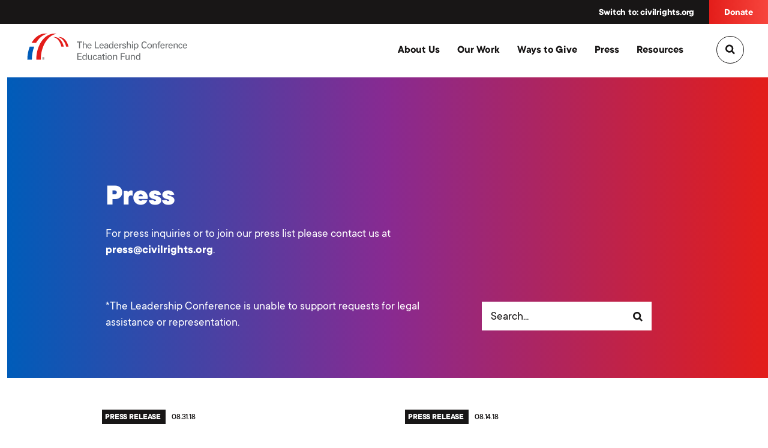

--- FILE ---
content_type: text/html; charset=UTF-8
request_url: https://civilrights.org/edfund/press/page/15/
body_size: 25011
content:
<!DOCTYPE html>
<html lang="en" class="no-js">
<head>
      <script>
      (function(w,d,s,l,i){w[l]=w[l]||[];w[l].push({'gtm.start':new Date().getTime(),event:'gtm.js'});var f=d.getElementsByTagName(s)[0],j=d.createElement(s),dl=l!='dataLayer'?'&l='+l:'';j.async=true;j.src='https://www.googletagmanager.com/gtm.js?id='+i+dl;f.parentNode.insertBefore(j,f);})(window,document,'script','dataLayer','GTM-PKZT5Q3');
    </script>
  
  <meta charset="utf-8">
  <meta http-equiv="X-UA-Compatible" content="IE=edge">
  <meta name="viewport" content="width=device-width, initial-scale=1">

  <!--

    /$$$$$$$$ /$$                       /$$                                 /$$                               /$$       /$$          
    |__  $$__/| $$                      | $$                                | $$                              | $$      |__/          
      | $$   | $$$$$$$   /$$$$$$       | $$        /$$$$$$   /$$$$$$   /$$$$$$$  /$$$$$$   /$$$$$$   /$$$$$$$| $$$$$$$  /$$  /$$$$$$ 
      | $$   | $$__  $$ /$$__  $$      | $$       /$$__  $$ |____  $$ /$$__  $$ /$$__  $$ /$$__  $$ /$$_____/| $$__  $$| $$ /$$__  $$
      | $$   | $$  \ $$| $$$$$$$$      | $$      | $$$$$$$$  /$$$$$$$| $$  | $$| $$$$$$$$| $$  \__/|  $$$$$$ | $$  \ $$| $$| $$  \ $$
      | $$   | $$  | $$| $$_____/      | $$      | $$_____/ /$$__  $$| $$  | $$| $$_____/| $$       \____  $$| $$  | $$| $$| $$  | $$
      | $$   | $$  | $$|  $$$$$$$      | $$$$$$$$|  $$$$$$$|  $$$$$$$|  $$$$$$$|  $$$$$$$| $$       /$$$$$$$/| $$  | $$| $$| $$$$$$$/
      |__/   |__/  |__/ \_______/      |________/ \_______/ \_______/ \_______/ \_______/|__/      |_______/ |__/  |__/|__/| $$____/ 
                                                                                                                            | $$      
                                                                                                                            | $$      
                                                                                                                            |__/      
      /$$$$$$                       /$$$$$$                                                                                           
    /$$__  $$                     /$$__  $$                                                                                          
    | $$  \__/  /$$$$$$  /$$$$$$$ | $$  \__//$$$$$$   /$$$$$$   /$$$$$$  /$$$$$$$   /$$$$$$$  /$$$$$$                                 
    | $$       /$$__  $$| $$__  $$| $$$$   /$$__  $$ /$$__  $$ /$$__  $$| $$__  $$ /$$_____/ /$$__  $$                                
    | $$      | $$  \ $$| $$  \ $$| $$_/  | $$$$$$$$| $$  \__/| $$$$$$$$| $$  \ $$| $$      | $$$$$$$$                                
    | $$    $$| $$  | $$| $$  | $$| $$    | $$_____/| $$      | $$_____/| $$  | $$| $$      | $$_____/                                
    |  $$$$$$/|  $$$$$$/| $$  | $$| $$    |  $$$$$$$| $$      |  $$$$$$$| $$  | $$|  $$$$$$$|  $$$$$$$                                
    \______/  \______/ |__/  |__/|__/     \_______/|__/       \_______/|__/  |__/ \_______/ \_______/               


  -->

  <meta name='robots' content='index, follow, max-image-preview:large, max-snippet:-1, max-video-preview:-1' />

	<!-- This site is optimized with the Yoast SEO Premium plugin v26.8 (Yoast SEO v26.8) - https://yoast.com/product/yoast-seo-premium-wordpress/ -->
	<title>Press &amp; Media</title>
	<link rel="canonical" href="https://civilrights.org/edfund/press/page/15/" />
	<link rel="prev" href="https://civilrights.org/edfund/press/page/14/" />
	<link rel="next" href="https://civilrights.org/edfund/press/page/16/" />
	<meta property="og:locale" content="en_US" />
	<meta property="og:type" content="article" />
	<meta property="og:title" content="Press &amp; Media" />
	<meta property="og:url" content="https://civilrights.org/edfund/press/" />
	<meta property="og:site_name" content="The Leadership Conference Education Fund" />
	<meta property="og:image" content="https://civilrights.org/edfund/wp-content/uploads/sites/2/2019/01/tlc_fb_share.png" />
	<meta property="og:image:width" content="1200" />
	<meta property="og:image:height" content="630" />
	<meta property="og:image:type" content="image/png" />
	<meta name="twitter:card" content="summary_large_image" />
	<meta name="twitter:site" content="@civilrightsorg" />
	<script type="application/ld+json" class="yoast-schema-graph">{"@context":"https://schema.org","@graph":[{"@type":["WebPage","CollectionPage"],"@id":"https://civilrights.org/edfund/press/","url":"https://civilrights.org/edfund/press/page/15/","name":"Press & Media","isPartOf":{"@id":"https://civilrights.org/edfund/#website"},"datePublished":"2019-01-24T19:07:44+00:00","dateModified":"2022-10-14T13:16:19+00:00","breadcrumb":{"@id":"https://civilrights.org/edfund/press/page/15/#breadcrumb"},"inLanguage":"en-US"},{"@type":"BreadcrumbList","@id":"https://civilrights.org/edfund/press/page/15/#breadcrumb","itemListElement":[{"@type":"ListItem","position":1,"name":"Home","item":"https://civilrights.org/edfund/"},{"@type":"ListItem","position":2,"name":"Press &amp; Media"}]},{"@type":"WebSite","@id":"https://civilrights.org/edfund/#website","url":"https://civilrights.org/edfund/","name":"The Leadership Conference Education Fund","description":"","publisher":{"@id":"https://civilrights.org/edfund/#organization"},"potentialAction":[{"@type":"SearchAction","target":{"@type":"EntryPoint","urlTemplate":"https://civilrights.org/edfund/?s={search_term_string}"},"query-input":{"@type":"PropertyValueSpecification","valueRequired":true,"valueName":"search_term_string"}}],"inLanguage":"en-US"},{"@type":"Organization","@id":"https://civilrights.org/edfund/#organization","name":"The Leadership Conference Education Fund","url":"https://civilrights.org/edfund/","logo":{"@type":"ImageObject","inLanguage":"en-US","@id":"https://civilrights.org/edfund/#/schema/logo/image/","url":"https://civilrights.org/edfund/wp-content/uploads/sites/2/2019/01/cropped-favicon.png","contentUrl":"https://civilrights.org/edfund/wp-content/uploads/sites/2/2019/01/cropped-favicon.png","width":512,"height":512,"caption":"The Leadership Conference Education Fund"},"image":{"@id":"https://civilrights.org/edfund/#/schema/logo/image/"},"sameAs":["https://www.facebook.com/civilandhumanrights/","https://x.com/civilrightsorg","https://www.youtube.com/user/LCCREF","https://www.instagram.com/civilrightsorg/","https://www.tiktok.com/@civilrightsorg"]}]}</script>
	<!-- / Yoast SEO Premium plugin. -->


<link rel='dns-prefetch' href='//cdnjs.cloudflare.com' />
<style id='wp-img-auto-sizes-contain-inline-css' type='text/css'>
img:is([sizes=auto i],[sizes^="auto," i]){contain-intrinsic-size:3000px 1500px}
/*# sourceURL=wp-img-auto-sizes-contain-inline-css */
</style>
<style id='wp-block-library-inline-css' type='text/css'>
:root{--wp-block-synced-color:#7a00df;--wp-block-synced-color--rgb:122,0,223;--wp-bound-block-color:var(--wp-block-synced-color);--wp-editor-canvas-background:#ddd;--wp-admin-theme-color:#007cba;--wp-admin-theme-color--rgb:0,124,186;--wp-admin-theme-color-darker-10:#006ba1;--wp-admin-theme-color-darker-10--rgb:0,107,160.5;--wp-admin-theme-color-darker-20:#005a87;--wp-admin-theme-color-darker-20--rgb:0,90,135;--wp-admin-border-width-focus:2px}@media (min-resolution:192dpi){:root{--wp-admin-border-width-focus:1.5px}}.wp-element-button{cursor:pointer}:root .has-very-light-gray-background-color{background-color:#eee}:root .has-very-dark-gray-background-color{background-color:#313131}:root .has-very-light-gray-color{color:#eee}:root .has-very-dark-gray-color{color:#313131}:root .has-vivid-green-cyan-to-vivid-cyan-blue-gradient-background{background:linear-gradient(135deg,#00d084,#0693e3)}:root .has-purple-crush-gradient-background{background:linear-gradient(135deg,#34e2e4,#4721fb 50%,#ab1dfe)}:root .has-hazy-dawn-gradient-background{background:linear-gradient(135deg,#faaca8,#dad0ec)}:root .has-subdued-olive-gradient-background{background:linear-gradient(135deg,#fafae1,#67a671)}:root .has-atomic-cream-gradient-background{background:linear-gradient(135deg,#fdd79a,#004a59)}:root .has-nightshade-gradient-background{background:linear-gradient(135deg,#330968,#31cdcf)}:root .has-midnight-gradient-background{background:linear-gradient(135deg,#020381,#2874fc)}:root{--wp--preset--font-size--normal:16px;--wp--preset--font-size--huge:42px}.has-regular-font-size{font-size:1em}.has-larger-font-size{font-size:2.625em}.has-normal-font-size{font-size:var(--wp--preset--font-size--normal)}.has-huge-font-size{font-size:var(--wp--preset--font-size--huge)}.has-text-align-center{text-align:center}.has-text-align-left{text-align:left}.has-text-align-right{text-align:right}.has-fit-text{white-space:nowrap!important}#end-resizable-editor-section{display:none}.aligncenter{clear:both}.items-justified-left{justify-content:flex-start}.items-justified-center{justify-content:center}.items-justified-right{justify-content:flex-end}.items-justified-space-between{justify-content:space-between}.screen-reader-text{border:0;clip-path:inset(50%);height:1px;margin:-1px;overflow:hidden;padding:0;position:absolute;width:1px;word-wrap:normal!important}.screen-reader-text:focus{background-color:#ddd;clip-path:none;color:#444;display:block;font-size:1em;height:auto;left:5px;line-height:normal;padding:15px 23px 14px;text-decoration:none;top:5px;width:auto;z-index:100000}html :where(.has-border-color){border-style:solid}html :where([style*=border-top-color]){border-top-style:solid}html :where([style*=border-right-color]){border-right-style:solid}html :where([style*=border-bottom-color]){border-bottom-style:solid}html :where([style*=border-left-color]){border-left-style:solid}html :where([style*=border-width]){border-style:solid}html :where([style*=border-top-width]){border-top-style:solid}html :where([style*=border-right-width]){border-right-style:solid}html :where([style*=border-bottom-width]){border-bottom-style:solid}html :where([style*=border-left-width]){border-left-style:solid}html :where(img[class*=wp-image-]){height:auto;max-width:100%}:where(figure){margin:0 0 1em}html :where(.is-position-sticky){--wp-admin--admin-bar--position-offset:var(--wp-admin--admin-bar--height,0px)}@media screen and (max-width:600px){html :where(.is-position-sticky){--wp-admin--admin-bar--position-offset:0px}}

/*# sourceURL=wp-block-library-inline-css */
</style><style id='global-styles-inline-css' type='text/css'>
:root{--wp--preset--aspect-ratio--square: 1;--wp--preset--aspect-ratio--4-3: 4/3;--wp--preset--aspect-ratio--3-4: 3/4;--wp--preset--aspect-ratio--3-2: 3/2;--wp--preset--aspect-ratio--2-3: 2/3;--wp--preset--aspect-ratio--16-9: 16/9;--wp--preset--aspect-ratio--9-16: 9/16;--wp--preset--color--black: #000000;--wp--preset--color--cyan-bluish-gray: #abb8c3;--wp--preset--color--white: #ffffff;--wp--preset--color--pale-pink: #f78da7;--wp--preset--color--vivid-red: #cf2e2e;--wp--preset--color--luminous-vivid-orange: #ff6900;--wp--preset--color--luminous-vivid-amber: #fcb900;--wp--preset--color--light-green-cyan: #7bdcb5;--wp--preset--color--vivid-green-cyan: #00d084;--wp--preset--color--pale-cyan-blue: #8ed1fc;--wp--preset--color--vivid-cyan-blue: #0693e3;--wp--preset--color--vivid-purple: #9b51e0;--wp--preset--gradient--vivid-cyan-blue-to-vivid-purple: linear-gradient(135deg,rgb(6,147,227) 0%,rgb(155,81,224) 100%);--wp--preset--gradient--light-green-cyan-to-vivid-green-cyan: linear-gradient(135deg,rgb(122,220,180) 0%,rgb(0,208,130) 100%);--wp--preset--gradient--luminous-vivid-amber-to-luminous-vivid-orange: linear-gradient(135deg,rgb(252,185,0) 0%,rgb(255,105,0) 100%);--wp--preset--gradient--luminous-vivid-orange-to-vivid-red: linear-gradient(135deg,rgb(255,105,0) 0%,rgb(207,46,46) 100%);--wp--preset--gradient--very-light-gray-to-cyan-bluish-gray: linear-gradient(135deg,rgb(238,238,238) 0%,rgb(169,184,195) 100%);--wp--preset--gradient--cool-to-warm-spectrum: linear-gradient(135deg,rgb(74,234,220) 0%,rgb(151,120,209) 20%,rgb(207,42,186) 40%,rgb(238,44,130) 60%,rgb(251,105,98) 80%,rgb(254,248,76) 100%);--wp--preset--gradient--blush-light-purple: linear-gradient(135deg,rgb(255,206,236) 0%,rgb(152,150,240) 100%);--wp--preset--gradient--blush-bordeaux: linear-gradient(135deg,rgb(254,205,165) 0%,rgb(254,45,45) 50%,rgb(107,0,62) 100%);--wp--preset--gradient--luminous-dusk: linear-gradient(135deg,rgb(255,203,112) 0%,rgb(199,81,192) 50%,rgb(65,88,208) 100%);--wp--preset--gradient--pale-ocean: linear-gradient(135deg,rgb(255,245,203) 0%,rgb(182,227,212) 50%,rgb(51,167,181) 100%);--wp--preset--gradient--electric-grass: linear-gradient(135deg,rgb(202,248,128) 0%,rgb(113,206,126) 100%);--wp--preset--gradient--midnight: linear-gradient(135deg,rgb(2,3,129) 0%,rgb(40,116,252) 100%);--wp--preset--font-size--small: 13px;--wp--preset--font-size--medium: 20px;--wp--preset--font-size--large: 36px;--wp--preset--font-size--x-large: 42px;--wp--preset--spacing--20: 0.44rem;--wp--preset--spacing--30: 0.67rem;--wp--preset--spacing--40: 1rem;--wp--preset--spacing--50: 1.5rem;--wp--preset--spacing--60: 2.25rem;--wp--preset--spacing--70: 3.38rem;--wp--preset--spacing--80: 5.06rem;--wp--preset--shadow--natural: 6px 6px 9px rgba(0, 0, 0, 0.2);--wp--preset--shadow--deep: 12px 12px 50px rgba(0, 0, 0, 0.4);--wp--preset--shadow--sharp: 6px 6px 0px rgba(0, 0, 0, 0.2);--wp--preset--shadow--outlined: 6px 6px 0px -3px rgb(255, 255, 255), 6px 6px rgb(0, 0, 0);--wp--preset--shadow--crisp: 6px 6px 0px rgb(0, 0, 0);}:where(.is-layout-flex){gap: 0.5em;}:where(.is-layout-grid){gap: 0.5em;}body .is-layout-flex{display: flex;}.is-layout-flex{flex-wrap: wrap;align-items: center;}.is-layout-flex > :is(*, div){margin: 0;}body .is-layout-grid{display: grid;}.is-layout-grid > :is(*, div){margin: 0;}:where(.wp-block-columns.is-layout-flex){gap: 2em;}:where(.wp-block-columns.is-layout-grid){gap: 2em;}:where(.wp-block-post-template.is-layout-flex){gap: 1.25em;}:where(.wp-block-post-template.is-layout-grid){gap: 1.25em;}.has-black-color{color: var(--wp--preset--color--black) !important;}.has-cyan-bluish-gray-color{color: var(--wp--preset--color--cyan-bluish-gray) !important;}.has-white-color{color: var(--wp--preset--color--white) !important;}.has-pale-pink-color{color: var(--wp--preset--color--pale-pink) !important;}.has-vivid-red-color{color: var(--wp--preset--color--vivid-red) !important;}.has-luminous-vivid-orange-color{color: var(--wp--preset--color--luminous-vivid-orange) !important;}.has-luminous-vivid-amber-color{color: var(--wp--preset--color--luminous-vivid-amber) !important;}.has-light-green-cyan-color{color: var(--wp--preset--color--light-green-cyan) !important;}.has-vivid-green-cyan-color{color: var(--wp--preset--color--vivid-green-cyan) !important;}.has-pale-cyan-blue-color{color: var(--wp--preset--color--pale-cyan-blue) !important;}.has-vivid-cyan-blue-color{color: var(--wp--preset--color--vivid-cyan-blue) !important;}.has-vivid-purple-color{color: var(--wp--preset--color--vivid-purple) !important;}.has-black-background-color{background-color: var(--wp--preset--color--black) !important;}.has-cyan-bluish-gray-background-color{background-color: var(--wp--preset--color--cyan-bluish-gray) !important;}.has-white-background-color{background-color: var(--wp--preset--color--white) !important;}.has-pale-pink-background-color{background-color: var(--wp--preset--color--pale-pink) !important;}.has-vivid-red-background-color{background-color: var(--wp--preset--color--vivid-red) !important;}.has-luminous-vivid-orange-background-color{background-color: var(--wp--preset--color--luminous-vivid-orange) !important;}.has-luminous-vivid-amber-background-color{background-color: var(--wp--preset--color--luminous-vivid-amber) !important;}.has-light-green-cyan-background-color{background-color: var(--wp--preset--color--light-green-cyan) !important;}.has-vivid-green-cyan-background-color{background-color: var(--wp--preset--color--vivid-green-cyan) !important;}.has-pale-cyan-blue-background-color{background-color: var(--wp--preset--color--pale-cyan-blue) !important;}.has-vivid-cyan-blue-background-color{background-color: var(--wp--preset--color--vivid-cyan-blue) !important;}.has-vivid-purple-background-color{background-color: var(--wp--preset--color--vivid-purple) !important;}.has-black-border-color{border-color: var(--wp--preset--color--black) !important;}.has-cyan-bluish-gray-border-color{border-color: var(--wp--preset--color--cyan-bluish-gray) !important;}.has-white-border-color{border-color: var(--wp--preset--color--white) !important;}.has-pale-pink-border-color{border-color: var(--wp--preset--color--pale-pink) !important;}.has-vivid-red-border-color{border-color: var(--wp--preset--color--vivid-red) !important;}.has-luminous-vivid-orange-border-color{border-color: var(--wp--preset--color--luminous-vivid-orange) !important;}.has-luminous-vivid-amber-border-color{border-color: var(--wp--preset--color--luminous-vivid-amber) !important;}.has-light-green-cyan-border-color{border-color: var(--wp--preset--color--light-green-cyan) !important;}.has-vivid-green-cyan-border-color{border-color: var(--wp--preset--color--vivid-green-cyan) !important;}.has-pale-cyan-blue-border-color{border-color: var(--wp--preset--color--pale-cyan-blue) !important;}.has-vivid-cyan-blue-border-color{border-color: var(--wp--preset--color--vivid-cyan-blue) !important;}.has-vivid-purple-border-color{border-color: var(--wp--preset--color--vivid-purple) !important;}.has-vivid-cyan-blue-to-vivid-purple-gradient-background{background: var(--wp--preset--gradient--vivid-cyan-blue-to-vivid-purple) !important;}.has-light-green-cyan-to-vivid-green-cyan-gradient-background{background: var(--wp--preset--gradient--light-green-cyan-to-vivid-green-cyan) !important;}.has-luminous-vivid-amber-to-luminous-vivid-orange-gradient-background{background: var(--wp--preset--gradient--luminous-vivid-amber-to-luminous-vivid-orange) !important;}.has-luminous-vivid-orange-to-vivid-red-gradient-background{background: var(--wp--preset--gradient--luminous-vivid-orange-to-vivid-red) !important;}.has-very-light-gray-to-cyan-bluish-gray-gradient-background{background: var(--wp--preset--gradient--very-light-gray-to-cyan-bluish-gray) !important;}.has-cool-to-warm-spectrum-gradient-background{background: var(--wp--preset--gradient--cool-to-warm-spectrum) !important;}.has-blush-light-purple-gradient-background{background: var(--wp--preset--gradient--blush-light-purple) !important;}.has-blush-bordeaux-gradient-background{background: var(--wp--preset--gradient--blush-bordeaux) !important;}.has-luminous-dusk-gradient-background{background: var(--wp--preset--gradient--luminous-dusk) !important;}.has-pale-ocean-gradient-background{background: var(--wp--preset--gradient--pale-ocean) !important;}.has-electric-grass-gradient-background{background: var(--wp--preset--gradient--electric-grass) !important;}.has-midnight-gradient-background{background: var(--wp--preset--gradient--midnight) !important;}.has-small-font-size{font-size: var(--wp--preset--font-size--small) !important;}.has-medium-font-size{font-size: var(--wp--preset--font-size--medium) !important;}.has-large-font-size{font-size: var(--wp--preset--font-size--large) !important;}.has-x-large-font-size{font-size: var(--wp--preset--font-size--x-large) !important;}
/*# sourceURL=global-styles-inline-css */
</style>

<style id='classic-theme-styles-inline-css' type='text/css'>
/*! This file is auto-generated */
.wp-block-button__link{color:#fff;background-color:#32373c;border-radius:9999px;box-shadow:none;text-decoration:none;padding:calc(.667em + 2px) calc(1.333em + 2px);font-size:1.125em}.wp-block-file__button{background:#32373c;color:#fff;text-decoration:none}
/*# sourceURL=/wp-includes/css/classic-themes.min.css */
</style>
<link rel='stylesheet' id='wp-components-css' href='https://civilrights.org/edfund/wp-includes/css/dist/components/style.min.css?ver=6.9' type='text/css' media='all' />
<link rel='stylesheet' id='wp-preferences-css' href='https://civilrights.org/edfund/wp-includes/css/dist/preferences/style.min.css?ver=6.9' type='text/css' media='all' />
<link rel='stylesheet' id='wp-block-editor-css' href='https://civilrights.org/edfund/wp-includes/css/dist/block-editor/style.min.css?ver=6.9' type='text/css' media='all' />
<link rel='stylesheet' id='popup-maker-block-library-style-css' href='https://civilrights.org/edfund/wp-content/plugins/popup-maker/dist/packages/block-library-style.css?ver=dbea705cfafe089d65f1' type='text/css' media='all' />
<link rel='stylesheet' id='search-filter-plugin-styles-css' href='https://civilrights.org/edfund/wp-content/plugins/search-filter-pro/public/assets/css/search-filter.min.css?ver=2.5.21' type='text/css' media='all' />
<link rel='stylesheet' id='theme_css-css' href='https://civilrights.org/edfund/wp-content/themes/purple/assets/build/style.min.css' type='text/css' media='all' />
<link rel='stylesheet' id='font_awesome_css-css' href='https://cdnjs.cloudflare.com/ajax/libs/font-awesome/6.4.2/css/all.min.css' type='text/css' media='all' />
<link rel='stylesheet' id='parent-style-css' href='https://civilrights.org/edfund/wp-content/themes/purple/style.css?ver=6.9' type='text/css' media='all' />
<script type="text/javascript" src="https://civilrights.org/edfund/wp-includes/js/jquery/jquery.min.js?ver=3.7.1" id="jquery-core-js"></script>
<script type="text/javascript" src="https://civilrights.org/edfund/wp-includes/js/jquery/jquery-migrate.min.js?ver=3.4.1" id="jquery-migrate-js"></script>
<script type="text/javascript" id="search-filter-plugin-build-js-extra">
/* <![CDATA[ */
var SF_LDATA = {"ajax_url":"https://civilrights.org/edfund/wp-admin/admin-ajax.php","home_url":"https://civilrights.org/edfund/","extensions":[]};
//# sourceURL=search-filter-plugin-build-js-extra
/* ]]> */
</script>
<script type="text/javascript" src="https://civilrights.org/edfund/wp-content/plugins/search-filter-pro/public/assets/js/search-filter-build.min.js?ver=2.5.21" id="search-filter-plugin-build-js"></script>
<script type="text/javascript" src="https://civilrights.org/edfund/wp-content/plugins/search-filter-pro/public/assets/js/chosen.jquery.min.js?ver=2.5.21" id="search-filter-plugin-chosen-js"></script>
<!-- Stream WordPress user activity plugin v4.1.1 -->
<link rel="icon" href="https://civilrights.org/edfund/wp-content/uploads/sites/2/2019/01/cropped-favicon-32x32.png" sizes="32x32" />
<link rel="icon" href="https://civilrights.org/edfund/wp-content/uploads/sites/2/2019/01/cropped-favicon-192x192.png" sizes="192x192" />
<link rel="apple-touch-icon" href="https://civilrights.org/edfund/wp-content/uploads/sites/2/2019/01/cropped-favicon-180x180.png" />
<meta name="msapplication-TileImage" content="https://civilrights.org/edfund/wp-content/uploads/sites/2/2019/01/cropped-favicon-270x270.png" />

  <script>
    var d = document.documentElement.style;
    var flexwrap = 'no-flex-wrap';
    if (('flexWrap' in d) || ('WebkitFlexWrap' in d) || ('msFlexWrap' in d)){
      flexwrap = 'supports-flex-wrap';
    }
    document.documentElement.className = document.documentElement.className.replace('no-js','js '+flexwrap);
  </script>

          <script src="https://use.typekit.net/bwo4utr.js"></script>
    <script>try{Typekit.load();}catch(e){}</script>
    <noscript><link rel="stylesheet" href="https://use.typekit.net/bwo4utr.css"></noscript>
	
  <link
    rel="icon"
    type="image/png"
    href="https://civilrights.org/edfund/wp-content/themes/purple/assets/build/img/favicon.png"
  />
</head>

<body
  class="blog paged paged-15 wp-theme-purple wp-child-theme-purple-child site-c3  modula-best-grid-gallery"  data-searchtype="pullDown"
>
      <script>
      (function(w,d,s,l,i){w[l]=w[l]||[];w[l].push({'gtm.start':new Date().getTime(),event:'gtm.js'});var f=d.getElementsByTagName(s)[0],j=d.createElement(s),dl=l!='dataLayer'?'&l='+l:'';j.async=true;j.src='https://www.googletagmanager.com/gtm.js?id='+i+dl;f.parentNode.insertBefore(j,f); })(window,document,'script','dataLayer','GTM-PKZT5Q3');
    </script>
  
  
      <div class="pusher"></div>

    
    <div
  class="menuOverlay"
  role="dialog"
  aria-modal="true"
  aria-hidden="true"
  aria-labelledby="dialog2Title"
>
  <span class="visibility-hidden">
    <h2 id="dialog2Title">Mobile Menu Overlay</h2>
  </span><!-- .visibility-hidden -->

  <div class="main-mobile-menu-inner">
    <div class="main-mobile-menu" role="Mobile Navigation">
      <div class="menu-c3-mobile-navigation-container"><ul id="menu-c3-mobile-navigation" class="menu"><li id="menu-item-22103" class="menu-item menu-item-type-post_type menu-item-object-page menu-item-home menu-item-22103"><a href="https://civilrights.org/edfund/">Home</a></li>
<li id="menu-item-22104" class="menu-item menu-item-type-post_type menu-item-object-page menu-item-22104"><a href="https://civilrights.org/edfund/?page_id=2">About Us</a></li>
<li id="menu-item-22105" class="menu-item menu-item-type-post_type menu-item-object-page menu-item-22105"><a href="https://civilrights.org/edfund/our-work/">Our Work</a></li>
<li id="menu-item-22106" class="menu-item menu-item-type-post_type menu-item-object-page current-menu-item page_item page-item-516 current_page_item current_page_parent menu-item-22106"><a href="https://civilrights.org/edfund/press/" aria-current="page">Press &#038; Media</a></li>
<li id="menu-item-22108" class="menu-item menu-item-type-custom menu-item-object-custom menu-item-22108"><a href="/resource">Resources</a></li>
</ul></div>
      <nav class="secondary" role="Secondary Navigation">
        <ul id="secondary-navigation-overlay" class="menu"><li id="menu-item-121" class="menu-item menu-item-type-custom menu-item-object-custom menu-item-121"><a href="/">Switch to: civilrights.org</a></li>
<li id="menu-item-123" class="menu-item menu-item-type-custom menu-item-object-custom menu-item-123"><a target="_blank" href="https://bit.ly/3GwSIOR">Donate</a></li>
</ul>      </nav><!-- .secondary -->
    </div><!-- .main-mobile-menu -->

    <footer class="mobile-nav-footer">
      <div class="social-mobile" role="Social Navigation">
              </div><!-- .social-mobile -->
    </footer><!-- .mobile-nav-footer -->
  </div>
  <button
    type="button"
    id="btn-menu-close"
    class="btn--menu-close"
    aria-label="Close menu"
  >
    <svg version="1.1" xmlns="http://www.w3.org/2000/svg" xmlns:xlink="http://www.w3.org/1999/xlink" x="0px" y="0px" viewBox="0 0 1000 1000" enable-background="new 0 0 1000 1000" xml:space="preserve">
  <path class="color" d="M585.8,500l385.9-385.9c24.5-24.5,24.5-61.3,0-85.8c-24.5-24.5-61.3-24.5-85.8,0L500,414.3L114.1,28.4c-24.5-24.5-61.2-24.5-85.8,0c-24.5,24.5-24.5,61.3,0,85.8L411.2,500L28.4,885.9c-24.5,24.5-24.5,61.3,0,85.8c9.2,12.3,27.6,18.4,42.9,18.4c15.3,0,30.6-6.1,42.9-18.4L500,585.8l385.9,385.9c12.3,12.3,27.6,18.4,42.9,18.4s30.6-6.1,42.9-18.4c24.5-24.5,24.5-61.3,0-85.8L585.8,500z"></path>
</svg>  </button><!-- .btn--menu-close -->
</div><!-- .menuOverlay -->

          <div class="top-search">
  <div class="container">
    <form
      data-searchform
      role="search"
      method="get"
      id="searchform"
      action="https://civilrights.org/edfund/"
    >
      <input
        type="text"
        name="s"
        class="focus-input"
        required
        placeholder="Search..."
        autocomplete="off"
        autocorrect="off"
        autocapitalize="off"
        spellcheck="false"
        title="Enter a search value"
      />
      <label class="arrow">
        <input type="submit" class="submit-search" />
        <svg version="1.1" id="Capa_1" xmlns="http://www.w3.org/2000/svg" xmlns:xlink="http://www.w3.org/1999/xlink" x="0px" y="0px"
	 viewBox="0 0 354.2 356.5" xml:space="preserve" role="img" aria-labelledby="right-arrow-title right-arrow-desc">
  <title id="right-arrow-title">Right Arrow</title>
  <desc id="right-arrow-desc">An arrow pointing to the right</desc>
	<path class="st0" d="M348.4,162.5c-0.4-0.4-1-0.6-1.5-1L191.7,7.2c-8.7-8.6-22.7-8.6-31.3,0c-8.7,8.6-8.7,22.6,0,31.1 l118.5,117.7H22.5c-12.1,0-22.5,9.4-22.9,21.4c-0.4,12.6,9.7,23,22.3,23h256.9L160.4,318.2c-8.7,8.6-8.7,22.6,0,31.1 c8.7,8.6,22.7,8.6,31.3,0L347,195c0.4-0.4,1-0.5,1.4-0.9c0.7-0.7,0.7-1.6,1.3-2.4c1.9-2.3,3.2-4.9,4-7.6c0.3-1.1,0.5-2,0.6-3.1 C355.3,174.4,353.6,167.5,348.4,162.5z"></path>
</svg>
      </label><!-- .arrow -->
    </form><!-- #searchform -->
  </div><!-- .container -->
</div><!-- .top-search -->
    
    <div id="container-wrap">
      
      <div class="top">
        
  <script>
    ALERT_OPTIONS = {"alert_is_cookied":false,"once_per_session":false,"cookievalue":"1549216847","page_path":"\/edfund\/press\/page\/15\/","links_to":"\/edfund\/about"};
  </script>
  <script src="https://civilrights.org/edfund/wp-content/themes/purple/assets/build/bundle-alert.min.js"></script>
	
          <div class="secondary-header">

                        <div class="alert-bar__simple">
                <p></p>
                                  <a
                    class="alert-bar__simple__link"
                    href="/edfund/about"
                                      >
                  </a>
                              </div>
                      <nav class="secondary">
            <ul id="secondary-navigation" class="menu"><li class="menu-item menu-item-type-custom menu-item-object-custom menu-item-121"><a href="/">Switch to: civilrights.org</a></li>
<li class="menu-item menu-item-type-custom menu-item-object-custom menu-item-123"><a target="_blank" href="https://bit.ly/3GwSIOR">Donate</a></li>
</ul>          </nav>
        </div>
        <header class="main-header">
          <div class="container-navigation">
            <div class="row">
              <div class="col-xs-6 col-sm-4 logo">
                <a class="main-logo" href="https://civilrights.org/edfund">
                  <svg version="1.1" id="Layer_1" xmlns="http://www.w3.org/2000/svg" xmlns:xlink="http://www.w3.org/1999/xlink" x="0px" y="0px"
	 viewBox="0 0 459.43 86.29" style="enable-background:new 0 0 459.43 86.29;" xml:space="preserve">
<path class="logo-ed-st0" d="M9.28,78.73h12.4c0-13.17,2.44-25.51,6.67-36.13h-12.4C11.72,53.23,9.28,65.57,9.28,78.73z"/>
<g>
	<path class="logo-ed-st1" d="M97.93,16.17c-1.11,0-2.21,0.11-3.29,0.31c10.25,1.86,18.66,12.24,21.78,26.12h6.57
		C119.55,27.26,109.63,16.17,97.93,16.17z"/>
	<path class="logo-ed-st1" d="M84.79,16.17c-1.11,0-2.21,0.11-3.28,0.31c10.24,1.86,18.66,12.24,21.78,26.12h6.56
		C106.41,27.26,96.49,16.17,84.79,16.17z"/>
	<path class="logo-ed-st1" d="M90.03,7.02c-2.03-0.37-4.1-0.58-6.2-0.58c-27.47,0-49.75,32.37-49.75,72.3h12.4
		C46.48,41.86,65.48,11.45,90.03,7.02z"/>
	<path class="logo-ed-st1" d="M65.23,7.02c-2.03-0.37-4.1-0.58-6.2-0.58c-15.38,0-29.12,10.14-38.24,26.06H33.2
		C41.09,18.77,52.4,9.33,65.23,7.02z"/>
</g>
<path class="logo-ed-st2" d="M49.91,75.31c0-1.96,1.59-3.54,3.56-3.54c1.96,0,3.54,1.59,3.54,3.54c0,1.97-1.58,3.56-3.54,3.56
	C51.5,78.87,49.91,77.28,49.91,75.31z M56.39,75.31c0-1.61-1.3-2.92-2.92-2.92s-2.94,1.31-2.94,2.92c0,1.62,1.31,2.94,2.94,2.94
	C55.08,78.25,56.39,76.94,56.39,75.31z M52.71,75.55v1.8h-0.65v-4.18h1.35c0.77,0,1.56,0.21,1.56,1.15c0,0.48-0.29,0.86-0.85,0.97
	v0.02c0.58,0.11,0.64,0.37,0.71,0.82c0.06,0.4,0.1,0.83,0.25,1.21h-0.83c-0.05-0.24-0.11-0.5-0.14-0.75
	c-0.05-0.36-0.05-0.69-0.24-0.89c-0.16-0.17-0.38-0.15-0.6-0.17h-0.56V75.55z M53.4,74.89c0.61-0.02,0.75-0.27,0.75-0.59
	c0-0.31-0.14-0.47-0.66-0.47h-0.78v1.07h0.69V74.89z"/>
<g>
	<path class="logo-ed-st2" d="M152.05,30.96h-6.26v-2.22h15.1v2.22h-6.26V47.4h-2.58L152.05,30.96L152.05,30.96z"/>
	<path class="logo-ed-st2" d="M162.41,47.4V28.74h2.46v7.42h0.05c0.93-1.45,2.33-2.12,4.21-2.12c3.39,0,4.45,2.25,4.45,4.58v8.79h-2.46
		v-7.68c0-2.27-0.59-3.75-2.9-3.8c-0.98-0.03-2.48,0.72-2.95,1.81c-0.57,1.34-0.41,2.27-0.41,3v6.67h-2.45V47.4z"/>
	<path class="logo-ed-st2" d="M177.53,41.38c-0.18,2.27,0.75,4.63,3.26,4.63c1.91,0,2.87-0.75,3.15-2.64h2.58
		c-0.39,2.95-2.66,4.42-5.76,4.42c-4.16,0-5.82-2.95-5.82-6.77c0-3.8,1.91-6.98,6.02-6.98c3.88,0.08,5.71,2.53,5.71,6.13v1.21
		H177.53z M184.1,39.67c0.05-2.17-0.93-3.85-3.31-3.85c-2.04,0-3.26,1.73-3.26,3.85H184.1z"/>
	<path class="logo-ed-st2" d="M196.04,47.4V28.74h2.58v16.44h8.69v2.22H196.04z"/>
	<path class="logo-ed-st2" d="M211.11,41.38c-0.18,2.27,0.75,4.63,3.26,4.63c1.91,0,2.87-0.75,3.15-2.64h2.58
		c-0.39,2.95-2.66,4.42-5.76,4.42c-4.16,0-5.82-2.95-5.82-6.77c0-3.8,1.91-6.98,6.02-6.98c3.88,0.08,5.71,2.53,5.71,6.13v1.21
		H211.11z M217.68,39.67c0.05-2.17-0.93-3.85-3.31-3.85c-2.04,0-3.26,1.73-3.26,3.85H217.68z"/>
	<path class="logo-ed-st2" d="M230.11,39.39c0-2.25-0.13-3.57-2.74-3.57c-1.24,0-2.4,0.72-2.43,2.07h-2.58c0.13-2.84,2.35-3.85,4.91-3.85
		c2.66,0,5.3,0.8,5.3,4.42v6.2c0,0.57,0.03,1.65,0.1,2.74h-1.65c-0.23,0-0.67,0.13-0.7-0.18c-0.05-0.59-0.1-1.16-0.13-1.76h-0.05
		c-0.8,1.63-2.25,2.33-4.03,2.33c-2.25,0-4.52-1.16-4.52-3.7c0-3.64,3.23-4.7,6.31-4.7H230.11z M227.66,41.09
		c-1.5,0.08-3.49,0.62-3.49,2.51c0,1.6,1.11,2.4,2.56,2.4c2.9,0,3.44-2.51,3.39-4.91H227.66z"/>
	<path class="logo-ed-st2" d="M244.44,28.74h2.46V45.1c0,0.78,0.08,1.55,0.13,2.3h-2.51l-0.08-1.94v-0.13h-0.05
		c-0.88,1.81-2.58,2.46-4.47,2.46c-3.85,0-5.38-3.54-5.38-6.88c0-3.52,1.78-6.88,5.82-6.88c1.65,0,3.28,0.59,4.03,2.15h0.05
		L244.44,28.74L244.44,28.74z M240.79,46.08c2.97,0,3.67-2.77,3.67-5.2c0-2.35-0.88-5.14-3.67-5.14c-2.95,0-3.67,2.71-3.67,5.14
		S238.02,46.08,240.79,46.08z"/>
	<path class="logo-ed-st2" d="M251.75,41.38c-0.18,2.27,0.75,4.63,3.26,4.63c1.91,0,2.87-0.75,3.15-2.64h2.58
		c-0.39,2.95-2.66,4.42-5.76,4.42c-4.16,0-5.82-2.95-5.82-6.77c0-3.8,1.91-6.98,6.02-6.98c3.88,0.08,5.71,2.53,5.71,6.13v1.21
		H251.75z M258.32,39.67c0.05-2.17-0.93-3.85-3.31-3.85c-2.04,0-3.26,1.73-3.26,3.85H258.32z"/>
	<path class="logo-ed-st2" d="M266.12,47.4h-2.46V34.42h2.46v2.51h0.05c0.36-1.78,2.02-2.69,3.8-2.69c0.31,0,0.57,0.03,0.85,0.03v2.33
		c-0.34-0.13-0.72-0.13-1.06-0.13c-3.1,0.1-3.64,1.76-3.64,4.5L266.12,47.4L266.12,47.4z"/>
	<path class="logo-ed-st2" d="M276.82,34.04c2.46,0,5.22,1.03,5.04,3.98h-2.58c0.1-1.65-1.16-2.2-2.58-2.2c-1.32,0-2.38,0.62-2.38,2.07
		s2.22,1.55,3.15,1.84c2.2,0.72,4.73,0.98,4.73,3.9c0,3.18-3.1,4.16-5.76,4.16c-2.71,0-4.99-1.24-4.96-4.24h2.58
		c0.05,1.6,1.14,2.46,2.64,2.46c1.45,0,2.92-0.57,2.92-2.25c0-2.9-7.88-0.72-7.88-5.79C271.73,35.25,274.47,34.04,276.82,34.04z"/>
	<path class="logo-ed-st2" d="M284.27,47.4V28.74h2.46v7.42h0.05c0.93-1.45,2.33-2.12,4.21-2.12c3.39,0,4.45,2.25,4.45,4.58v8.79h-2.46
		v-7.68c0-2.27-0.59-3.75-2.9-3.8c-0.98-0.03-2.48,0.72-2.95,1.81c-0.57,1.34-0.41,2.27-0.41,3v6.67h-2.45V47.4z"/>
	<path class="logo-ed-st2" d="M298.41,28.74h2.92v2.66h-2.92V28.74z M298.64,47.4V34.42h2.46V47.4H298.64z"/>
	<path class="logo-ed-st2" d="M303.99,36.75c-0.03-0.78-0.08-1.55-0.13-2.33h2.51l0.08,2.07h0.05c0.75-1.86,2.38-2.46,4.42-2.46
		c3.64,0,5.45,3.36,5.45,6.88c0,3.33-1.55,6.88-6.23,6.88c-1.06,0-2.77-0.52-3.62-1.86h-0.08v6.44h-2.46L303.99,36.75L303.99,36.75z
		 M310.12,35.82c-2.79,0-3.67,2.74-3.67,5.09c0,2.43,0.7,5.09,3.44,5.09c3,0,3.9-2.66,3.9-5.09S313.06,35.82,310.12,35.82z"/>
	<path class="logo-ed-st2" d="M336.77,33.55c-0.13-1.78-2.04-2.97-3.95-2.97c-4.6,0-5.45,4.21-5.45,7.5c0,3.85,1.16,7.5,5.22,7.5
		c1.99,0,3.8-0.98,4.11-2.97h2.71c-0.26,3.13-3.41,5.2-7.06,5.2c-5.51,0-7.7-4.5-7.7-9.72c0-4.58,2.02-9.9,8.27-9.72
		c3.59,0.1,6.28,1.86,6.57,5.2h-2.72V33.55z"/>
	<path class="logo-ed-st2" d="M353.7,40.91c0,4.03-2.2,6.88-6.46,6.88s-6.46-2.84-6.46-6.88c0-4.03,2.2-6.88,6.46-6.88
		S353.7,36.88,353.7,40.91z M347.24,46c2.92,0,3.88-2.33,3.88-5.09c0-2.77-0.96-5.09-3.88-5.09s-3.88,2.33-3.88,5.09
		C343.36,43.68,344.32,46,347.24,46z"/>
	<path class="logo-ed-st2" d="M358.25,36.34h0.05c0.83-1.63,2.64-2.3,3.93-2.3c0.9,0,4.91,0.23,4.91,4.39v8.97h-2.46v-8.17
		c0-2.15-0.9-3.31-2.97-3.31c0,0-1.34-0.08-2.38,0.96c-0.36,0.36-1.03,0.93-1.03,3.46v7.06h-2.46V34.42h2.4v1.92H358.25z"/>
	<path class="logo-ed-st2" d="M371.33,47.4V36.13h-2.53v-1.71h2.53v-2.48c0.08-2.84,2.22-3.59,4.06-3.59c0.59,0,1.16,0.16,1.76,0.26v2.04
		c-0.41-0.03-0.83-0.08-1.24-0.08c-1.4,0-2.2,0.36-2.12,1.78v2.07h3v1.71h-3V47.4H371.33z"/>
	<path class="logo-ed-st2" d="M379.63,41.38c-0.18,2.27,0.75,4.63,3.26,4.63c1.91,0,2.87-0.75,3.15-2.64h2.58
		c-0.39,2.95-2.66,4.42-5.76,4.42c-4.16,0-5.82-2.95-5.82-6.77c0-3.8,1.91-6.98,6.02-6.98c3.88,0.08,5.71,2.53,5.71,6.13v1.21
		H379.63z M386.19,39.67c0.05-2.17-0.93-3.85-3.31-3.85c-2.04,0-3.26,1.73-3.26,3.85H386.19z"/>
	<path class="logo-ed-st2" d="M394,47.4h-2.46V34.42H394v2.51h0.05c0.36-1.78,2.02-2.69,3.8-2.69c0.31,0,0.57,0.03,0.85,0.03v2.33
		c-0.34-0.13-0.72-0.13-1.06-0.13c-3.1,0.1-3.64,1.76-3.64,4.5L394,47.4L394,47.4z"/>
	<path class="logo-ed-st2" d="M401.81,41.38c-0.18,2.27,0.75,4.63,3.26,4.63c1.91,0,2.87-0.75,3.15-2.64h2.58
		c-0.39,2.95-2.66,4.42-5.76,4.42c-4.16,0-5.82-2.95-5.82-6.77c0-3.8,1.91-6.98,6.02-6.98c3.88,0.08,5.71,2.53,5.71,6.13v1.21
		H401.81z M408.37,39.67c0.05-2.17-0.93-3.85-3.31-3.85c-2.04,0-3.26,1.73-3.26,3.85H408.37z"/>
	<path class="logo-ed-st2" d="M416.08,36.34h0.05c0.83-1.63,2.64-2.3,3.93-2.3c0.9,0,4.91,0.23,4.91,4.39v8.97h-2.46v-8.17
		c0-2.15-0.91-3.31-2.97-3.31c0,0-1.34-0.08-2.38,0.96c-0.36,0.36-1.03,0.93-1.03,3.46v7.06h-2.46V34.42h2.4v1.92H416.08z"/>
	<path class="logo-ed-st2" d="M435.31,38.59c-0.13-1.63-0.91-2.77-2.66-2.77c-2.35,0-3.26,2.04-3.26,5.09S430.3,46,432.65,46
		c1.63,0,2.64-1.06,2.77-2.92h2.46c-0.21,2.92-2.38,4.7-5.25,4.7c-4.16,0-5.82-2.95-5.82-6.77c0-3.8,1.91-6.98,6.02-6.98
		c2.74,0,4.81,1.73,4.94,4.55L435.31,38.59L435.31,38.59z"/>
	<path class="logo-ed-st2" d="M441.59,41.38c-0.18,2.27,0.75,4.63,3.26,4.63c1.91,0,2.87-0.75,3.15-2.64h2.58
		c-0.39,2.95-2.66,4.42-5.76,4.42c-4.16,0-5.82-2.95-5.82-6.77c0-3.8,1.91-6.98,6.02-6.98c3.88,0.08,5.71,2.53,5.71,6.13v1.21
		H441.59z M448.16,39.67c0.05-2.17-0.93-3.85-3.31-3.85c-2.04,0-3.26,1.73-3.26,3.85H448.16z"/>
	<path class="logo-ed-st2" d="M147.37,79.13V60.46h11.71v2.22h-9.12v5.82h8.69v2.22h-8.69v6.18h9.33v2.22L147.37,79.13L147.37,79.13z"/>
	<path class="logo-ed-st2" d="M171.02,60.46h2.46v16.36c0,0.78,0.08,1.55,0.13,2.3h-2.51l-0.08-1.94v-0.13h-0.05
		c-0.88,1.81-2.58,2.46-4.47,2.46c-3.85,0-5.38-3.54-5.38-6.88c0-3.52,1.78-6.88,5.82-6.88c1.65,0,3.28,0.59,4.03,2.15h0.05
		L171.02,60.46L171.02,60.46z M167.38,77.81c2.97,0,3.67-2.77,3.67-5.2c0-2.35-0.88-5.14-3.67-5.14c-2.95,0-3.67,2.71-3.67,5.14
		S164.61,77.81,167.38,77.81z"/>
	<path class="logo-ed-st2" d="M185.49,66.15h2.46v12.98h-2.4v-1.91h-0.05c-0.98,1.63-2.64,2.3-4.45,2.3c-2.71,0-4.27-2.07-4.27-4.68v-8.69
		h2.46v7.68c0,2.25,0.52,3.9,2.87,3.9c1.01,0,2.38-0.52,2.9-1.86c0.46-1.21,0.49-2.74,0.49-3.05v-6.67H185.49z"/>
	<path class="logo-ed-st2" d="M199.01,70.31c-0.13-1.63-0.9-2.77-2.66-2.77c-2.35,0-3.26,2.04-3.26,5.09s0.9,5.09,3.26,5.09
		c1.63,0,2.64-1.06,2.77-2.92h2.46c-0.21,2.92-2.38,4.7-5.25,4.7c-4.16,0-5.82-2.95-5.82-6.77c0-3.8,1.91-6.98,6.02-6.98
		c2.74,0,4.81,1.73,4.94,4.55L199.01,70.31L199.01,70.31z"/>
	<path class="logo-ed-st2" d="M211.73,71.11c0-2.25-0.13-3.57-2.74-3.57c-1.24,0-2.4,0.72-2.43,2.07h-2.58c0.13-2.84,2.35-3.85,4.91-3.85
		c2.66,0,5.3,0.8,5.3,4.42v6.2c0,0.57,0.03,1.65,0.1,2.74h-1.65c-0.23,0-0.67,0.13-0.7-0.18c-0.05-0.59-0.1-1.16-0.13-1.76h-0.05
		c-0.8,1.63-2.25,2.33-4.03,2.33c-2.25,0-4.52-1.16-4.52-3.7c0-3.64,3.23-4.7,6.31-4.7H211.73z M209.28,72.82
		c-1.5,0.08-3.49,0.62-3.49,2.51c0,1.6,1.11,2.4,2.56,2.4c2.9,0,3.44-2.51,3.39-4.91C211.74,72.82,209.28,72.82,209.28,72.82z"/>
	<path class="logo-ed-st2" d="M217.93,66.15v-2.77l2.46-0.78v3.54l3-0.08v1.83l-3-0.03v8.38c0,0.93,0.72,1.37,1.6,1.37
		c0.39,0,0.9-0.05,1.29-0.16v1.89c-0.57,0.03-1.11,0.16-1.68,0.16c-0.59,0-1.06-0.03-1.65-0.13c-0.39-0.08-1.03-0.28-1.45-0.85
		c-0.44-0.62-0.57-0.67-0.57-2.4v-8.25l-2.22,0.03v-1.83L217.93,66.15z"/>
	<path class="logo-ed-st2" d="M225.21,60.46h2.92v2.66h-2.92V60.46z M225.44,79.13V66.15h2.46v12.98C227.9,79.13,225.44,79.13,225.44,79.13z
		"/>
	<path class="logo-ed-st2" d="M243.49,72.64c0,4.03-2.2,6.88-6.46,6.88s-6.46-2.84-6.46-6.88c0-4.03,2.2-6.88,6.46-6.88
		S243.49,68.61,243.49,72.64z M237.03,77.73c2.92,0,3.88-2.33,3.88-5.09c0-2.77-0.96-5.09-3.88-5.09s-3.88,2.33-3.88,5.09
		C233.15,75.4,234.11,77.73,237.03,77.73z"/>
	<path class="logo-ed-st2" d="M248.63,68.06h0.05c0.83-1.63,2.64-2.3,3.93-2.3c0.9,0,4.91,0.23,4.91,4.39v8.97h-2.46v-8.17
		c0-2.15-0.9-3.31-2.97-3.31c0,0-1.34-0.08-2.38,0.96c-0.36,0.36-1.03,0.93-1.03,3.46v7.06h-2.46V66.15h2.4v1.91H248.63z"/>
	<path class="logo-ed-st2" d="M267.38,79.13V60.46h11.06v2.22h-8.48v5.87h7.99v2.22h-7.99v8.35L267.38,79.13L267.38,79.13z"/>
	<path class="logo-ed-st2" d="M289.25,66.15h2.46v12.98h-2.4v-1.91h-0.05c-0.98,1.63-2.64,2.3-4.45,2.3c-2.71,0-4.27-2.07-4.27-4.68v-8.69
		H283v7.68c0,2.25,0.52,3.9,2.87,3.9c1.01,0,2.38-0.52,2.89-1.86c0.47-1.21,0.49-2.74,0.49-3.05V66.15z"/>
	<path class="logo-ed-st2" d="M297.57,68.06h0.05c0.83-1.63,2.64-2.3,3.93-2.3c0.9,0,4.91,0.23,4.91,4.39v8.97H304v-8.17
		c0-2.15-0.9-3.31-2.97-3.31c0,0-1.34-0.08-2.38,0.96c-0.36,0.36-1.03,0.93-1.03,3.46v7.06h-2.46V66.15h2.4v1.91H297.57z"/>
	<path class="logo-ed-st2" d="M318.97,60.46h2.46v16.36c0,0.78,0.08,1.55,0.13,2.3h-2.51l-0.08-1.94v-0.13h-0.05
		c-0.88,1.81-2.58,2.46-4.47,2.46c-3.85,0-5.38-3.54-5.38-6.88c0-3.52,1.78-6.88,5.82-6.88c1.65,0,3.28,0.59,4.03,2.15h0.05V60.46z
		 M315.33,77.81c2.97,0,3.67-2.77,3.67-5.2c0-2.35-0.88-5.14-3.67-5.14c-2.95,0-3.67,2.71-3.67,5.14S312.56,77.81,315.33,77.81z"/>
</g>
</svg>
                </a><!-- .main-logo -->
              </div><!-- .logo -->

              <div class="col-xs-6 col-sm-8 control">
                                                      <div id="btn-search" class="search-icon">
                      <svg version="1.1" id="Layer_1" xmlns="http://www.w3.org/2000/svg" xmlns:xlink="http://www.w3.org/1999/xlink" x="0px" y="0px"
	 viewBox="0 0 213.4 214.4" style="enable-background:new 0 0 213.4 214.4;" xml:space="preserve">
<path d="M162,138.1c23.2-34.5,19.6-81.6-10.8-112.1C116.6-8.6,60.6-8.7,26,25.9c-34.6,34.6-34.7,90.8-0.1,125.4
	c30.2,30.2,76.9,33.8,110.9,11.7l51.5,51.4l25.1-25.1L162,138.1z M126.3,126.1c-20.7,20.7-54.4,20.7-75.2,0
	c-20.7-20.7-20.7-54.4,0-75.2c20.7-20.7,54.4-20.7,75.2,0C147,71.6,147,105.4,126.3,126.1z"/>
</svg>
                    </div><!-- .search-icon -->
                                                                                    
                                  
                  <nav
                    class="primary"
                    data-itemcount="-1"
                    data-textlength="-4"
                  >
                    <ul id="primary-navigation" class="menu"><li id="menu-item-21860" class="menu-item menu-item-type-post_type menu-item-object-page menu-item-has-children menu-item-21860"><a href="https://civilrights.org/edfund/who-we-are/">About Us</a>
<ul class="sub-menu">
	<li id="menu-item-513" class="menu-item menu-item-type-post_type menu-item-object-page menu-item-513"><a href="https://civilrights.org/edfund/who-we-are/">Who We Are</a></li>
	<li id="menu-item-130" class="menu-item menu-item-type-post_type menu-item-object-page menu-item-130"><a href="https://civilrights.org/edfund/board-of-directors/">Board of Directors</a></li>
	<li id="menu-item-126" class="ppr-nofollow menu-item menu-item-type-post_type menu-item-object-page menu-item-126"><a rel="nofollow" href="https://civilrights.org/edfund/who-we-are/staff/">Staff</a></li>
	<li id="menu-item-21908" class="menu-item menu-item-type-post_type menu-item-object-page menu-item-21908"><a href="https://civilrights.org/edfund/civil-rights-monitor/">Civil Rights Monitor</a></li>
	<li id="menu-item-23471" class="menu-item menu-item-type-custom menu-item-object-custom menu-item-23471"><a href="https://civilrights.org/75th-anniversary/">75th Anniversary</a></li>
</ul>
</li>
<li id="menu-item-504" class="mega-menu menu-item menu-item-type-post_type menu-item-object-page menu-item-has-children menu-item-504"><a href="https://civilrights.org/edfund/our-work/">Our Work</a>
<ul class="sub-menu">
	<li id="menu-item-525" class="menu-item menu-item-type-custom menu-item-object-custom menu-item-has-children menu-item-525"><a href="https://civilrights.org/edfund/our-work/#row-democracy">Democracy</a>
	<ul class="sub-menu">
		<li id="menu-item-21606" class="menu-item menu-item-type-post_type menu-item-object-value menu-item-21606"><a href="https://civilrights.org/edfund/value/census/">Census and Data Equity</a></li>
		<li id="menu-item-21607" class="menu-item menu-item-type-post_type menu-item-object-value menu-item-21607"><a href="https://civilrights.org/edfund/value/fair-courts/">Courts</a></li>
		<li id="menu-item-21608" class="menu-item menu-item-type-post_type menu-item-object-value menu-item-21608"><a href="https://civilrights.org/edfund/value/voting-rights/">Voting Rights</a></li>
	</ul>
</li>
	<li id="menu-item-526" class="menu-item menu-item-type-custom menu-item-object-custom menu-item-has-children menu-item-526"><a href="https://civilrights.org/edfund/our-work/#row-justice">Justice</a>
	<ul class="sub-menu">
		<li id="menu-item-22166" class="menu-item menu-item-type-post_type menu-item-object-value menu-item-22166"><a href="https://civilrights.org/edfund/value/immigrant-rights/">Immigrant Rights</a></li>
		<li id="menu-item-536" class="menu-item menu-item-type-post_type menu-item-object-value menu-item-536"><a href="https://civilrights.org/edfund/value/justice-reform/">Justice Reform</a></li>
		<li id="menu-item-535" class="menu-item menu-item-type-post_type menu-item-object-value menu-item-535"><a href="https://civilrights.org/edfund/value/policing/">Policing</a></li>
	</ul>
</li>
	<li id="menu-item-527" class="menu-item menu-item-type-custom menu-item-object-custom menu-item-has-children menu-item-527"><a href="https://civilrights.org/edfund/our-work/#row-inclusion-opportunity">Inclusion &amp; Opportunity</a>
	<ul class="sub-menu">
		<li id="menu-item-23326" class="menu-item menu-item-type-custom menu-item-object-custom menu-item-23326"><a href="https://civilrights.org/edfund/value/media-tech/">Center for Civil Rights and Technology</a></li>
		<li id="menu-item-21718" class="menu-item menu-item-type-post_type menu-item-object-value menu-item-21718"><a href="https://civilrights.org/edfund/value/economic-security/">Economic Justice</a></li>
		<li id="menu-item-21717" class="menu-item menu-item-type-post_type menu-item-object-value menu-item-21717"><a href="https://civilrights.org/edfund/value/education/">Education Equity</a></li>
		<li id="menu-item-534" class="menu-item menu-item-type-post_type menu-item-object-value menu-item-534"><a href="https://civilrights.org/edfund/value/fighting-hate-bias/">Fighting Hate &amp; Bias</a></li>
		<li id="menu-item-23437" class="menu-item menu-item-type-custom menu-item-object-custom menu-item-23437"><a href="https://civilrights.org/value/deia/">Protect DEIA</a></li>
	</ul>
</li>
</ul>
</li>
<li id="menu-item-464" class="ppr-rewrite menu-item menu-item-type-post_type menu-item-object-page menu-item-464"><a href="https://connect.civilrights.org/site/Donation2?df_id=1540&#038;mfc_pref=T&#038;1540.donation=form1&#038;utm_source=edfund&#038;utm_medium=button&#038;utm_campaign=donatenow">Ways to Give</a></li>
<li id="menu-item-563" class="menu-item menu-item-type-custom menu-item-object-custom menu-item-563"><a href="/edfund/press">Press</a></li>
<li id="menu-item-560" class="menu-item menu-item-type-post_type_archive menu-item-object-resource menu-item-560"><a href="https://civilrights.org/edfund/resource/">Resources</a></li>
</ul>                  </nav>
                              </div><!-- .col-xs-6 -->
            </div><!-- .row -->
          </div><!-- .container-navigation -->

          <button
            class="hamburger hamburger--squeeze"
            type="button"
            id="btn-menu"
          >
            <span class="hamburger-box">
              <span class="hamburger-inner"></span>
            </span><!-- .hamburger-box -->
          </button><!-- .hamburger -->
        </header><!-- .main-header -->
      </div><!-- .top -->
  
<main class="post-feed">
  <div class="topper short topper__gradient topper__archive">
  <div class="container-small">
    <div class="row topper__end">
      <div class="col-xs-12 col-sm-8">
                  <h1 class="page-title h2">
            Press          </h1><!-- .page-title -->
                          <div class="deck">
            <p>For press inquiries or to join our press list please contact us at <a href="/cdn-cgi/l/email-protection#1d6d6f786e6e5d7e746b74716f747a75696e33726f7a" target="_blank" rel="noopener"><span class="__cf_email__" data-cfemail="f9898b9c8a8ab99a908f90958b909e918d8ad7968b9e">[email&#160;protected]</span></a>.</p>
<p>&nbsp;</p>
<p>*The Leadership Conference is unable to support requests for legal assistance or representation.</p>
          </div>
              </div><!-- .col-xs-12 -->
      <div class="col-xs-12 col-sm-4">
        <div class="search__press">
          <form
            data-searchform
            role="search"
            method="get"
            id="searchform"
            action="https://civilrights.org/edfund/"
          >
            <input
              type="text"
              name="s"
              class="focus-input"
              required
              placeholder="Search..."
              autocomplete="off"
              autocorrect="off"
              autocapitalize="off"
              spellcheck="false"
              title="Enter a search value"
            />
                        <div class="search__icon">
              <svg version="1.1" id="Layer_1" xmlns="http://www.w3.org/2000/svg" xmlns:xlink="http://www.w3.org/1999/xlink" x="0px" y="0px"
	 viewBox="0 0 213.4 214.4" style="enable-background:new 0 0 213.4 214.4;" xml:space="preserve">
<path d="M162,138.1c23.2-34.5,19.6-81.6-10.8-112.1C116.6-8.6,60.6-8.7,26,25.9c-34.6,34.6-34.7,90.8-0.1,125.4
	c30.2,30.2,76.9,33.8,110.9,11.7l51.5,51.4l25.1-25.1L162,138.1z M126.3,126.1c-20.7,20.7-54.4,20.7-75.2,0
	c-20.7-20.7-20.7-54.4,0-75.2c20.7-20.7,54.4-20.7,75.2,0C147,71.6,147,105.4,126.3,126.1z"/>
</svg>
            </div>
          </form><!-- #searchform -->
        </div><!-- .top-search -->
      </div>
    </div><!-- .row -->
  </div><!-- .container -->
</div><!-- .topper -->



  <div class="content">
    <div class="container-small">
        <div class="articles">
    <div class="row">
              <div class="col-sm-6">
          <article>
            <div class="inner">
              
              <div class="main-content">
                <div class="overlay-share">
                  <div class="social links">
    <ul>
    <li class="facebook">
      <a
        href="http://www.facebook.com/sharer.php?u=https://civilrights.org/edfund/2018/08/31/voting-rights-groups-applaud-florida-election-officials-for-providing-student-accessible-voting-urge-additional-early-voting-sites-on-campuses/&t=Voting Rights Groups Applaud Florida Election Officials for Providing Student-Accessible Voting, Urge Additional Early Voting Sites on Campuses"
        class="social-pop"
      >
        <i class="fa-brands fa-facebook-f" aria-hidden="true"></i>
      </a>
    </li><!-- .facebook -->

    <li class="twitter">
      <a
        href="http://twitter.com/intent/tweet?url=https%3A%2F%2Fcivilrights.org%2Fedfund%2F2018%2F08%2F31%2Fvoting-rights-groups-applaud-florida-election-officials-for-providing-student-accessible-voting-urge-additional-early-voting-sites-on-campuses%2F&text=Voting+Rights+Groups+Applaud+Florida+Election+Officials+for+Providing+Student-Accessible+Voting%2C+Urge+Additional+Early+Voting+Sites+on+Campuses"
        class="social-pop"
      >
        <i class="fa-brands fa-x-twitter" aria-hidden="true"></i>
      </a>
    </li><!-- .twitter -->

    <li class="email">
      <a
        href="#"
        class="addthis_button_email"
        addthis:title="Voting Rights Groups Applaud Florida Election Officials for Providing Student-Accessible Voting, Urge Additional Early Voting Sites on Campuses - The Leadership Conference Education Fund"
        addthis:url="https://civilrights.org/edfund/2018/08/31/voting-rights-groups-applaud-florida-election-officials-for-providing-student-accessible-voting-urge-additional-early-voting-sites-on-campuses/"
      >
        <i class="fa-solid fa-envelope" aria-hidden="true"></i>
      </a>
    </li><!-- .email -->

    <!--
    <li class="print">
      <a href="#" class="js-print">
        <i class="fa-solid fa-print" aria-hidden="true"></i>
      </a>
    </li>
    -->
  </ul>
</div><!-- .social.links -->
                </div><!-- .overlay-share -->
                <a href="https://civilrights.org/edfund/2018/08/31/voting-rights-groups-applaud-florida-election-officials-for-providing-student-accessible-voting-urge-additional-early-voting-sites-on-campuses/" class="full-link"></a>
                <div class="meta">
                  <span class="category-tag">
                  Press Release                  </span>
                  <span>08.31.18</span>
                </div><!-- .meta -->
                <h4><a href="https://civilrights.org/edfund/2018/08/31/voting-rights-groups-applaud-florida-election-officials-for-providing-student-accessible-voting-urge-additional-early-voting-sites-on-campuses/">Voting Rights Groups Applaud Florida Election Officials for Providing Student-Accessible Voting, Urge Additional Early Voting Sites on Campuses</a></h4>
                                  <div class="excerpt">
                    <p>The League of Women Voters of Florida, the American Civil Liberties Union (ACLU) of Florida, All Voting is Local Florida, the Brennan Center for Justice at NYU Law, and the NAACP Legal Defense Fund ask county Supervisors of Elections to follow the example of officials who have made it top priority to establish early voting on some college campuses in Alachua, Hillsborough, Leon, and Orange counties.</p>
                  </div><!-- .excerpt -->
                              </div><!-- .main-content -->
            </div>
          </article>
        </div>
              <div class="col-sm-6">
          <article>
            <div class="inner">
              
              <div class="main-content">
                <div class="overlay-share">
                  <div class="social links">
    <ul>
    <li class="facebook">
      <a
        href="http://www.facebook.com/sharer.php?u=https://civilrights.org/edfund/2018/08/14/courts-change-lives-new-videos-explain-whats-at-stake-in-our-federal-courts/&t=Courts Change Lives: New Videos Explain What’s at Stake in Our Federal Courts"
        class="social-pop"
      >
        <i class="fa-brands fa-facebook-f" aria-hidden="true"></i>
      </a>
    </li><!-- .facebook -->

    <li class="twitter">
      <a
        href="http://twitter.com/intent/tweet?url=https%3A%2F%2Fcivilrights.org%2Fedfund%2F2018%2F08%2F14%2Fcourts-change-lives-new-videos-explain-whats-at-stake-in-our-federal-courts%2F&text=Courts+Change+Lives%3A+New+Videos+Explain+What%E2%80%99s+at+Stake+in+Our+Federal+Courts"
        class="social-pop"
      >
        <i class="fa-brands fa-x-twitter" aria-hidden="true"></i>
      </a>
    </li><!-- .twitter -->

    <li class="email">
      <a
        href="#"
        class="addthis_button_email"
        addthis:title="Courts Change Lives: New Videos Explain What’s at Stake in Our Federal Courts - The Leadership Conference Education Fund"
        addthis:url="https://civilrights.org/edfund/2018/08/14/courts-change-lives-new-videos-explain-whats-at-stake-in-our-federal-courts/"
      >
        <i class="fa-solid fa-envelope" aria-hidden="true"></i>
      </a>
    </li><!-- .email -->

    <!--
    <li class="print">
      <a href="#" class="js-print">
        <i class="fa-solid fa-print" aria-hidden="true"></i>
      </a>
    </li>
    -->
  </ul>
</div><!-- .social.links -->
                </div><!-- .overlay-share -->
                <a href="https://civilrights.org/edfund/2018/08/14/courts-change-lives-new-videos-explain-whats-at-stake-in-our-federal-courts/" class="full-link"></a>
                <div class="meta">
                  <span class="category-tag">
                  Press Release                  </span>
                  <span>08.14.18</span>
                </div><!-- .meta -->
                <h4><a href="https://civilrights.org/edfund/2018/08/14/courts-change-lives-new-videos-explain-whats-at-stake-in-our-federal-courts/">Courts Change Lives: New Videos Explain What’s at Stake in Our Federal Courts</a></h4>
                              </div><!-- .main-content -->
            </div>
          </article>
        </div>
              <div class="col-sm-6">
          <article>
            <div class="inner">
              
              <div class="main-content">
                <div class="overlay-share">
                  <div class="social links">
    <ul>
    <li class="facebook">
      <a
        href="http://www.facebook.com/sharer.php?u=https://civilrights.org/edfund/2018/08/08/groundswell-of-opposition-tells-commerce-department-to-scrap-the-citizenship-question-on-2020-census/&t=Groundswell of Opposition Tells Commerce Department to Scrap the Citizenship Question on 2020 Census"
        class="social-pop"
      >
        <i class="fa-brands fa-facebook-f" aria-hidden="true"></i>
      </a>
    </li><!-- .facebook -->

    <li class="twitter">
      <a
        href="http://twitter.com/intent/tweet?url=https%3A%2F%2Fcivilrights.org%2Fedfund%2F2018%2F08%2F08%2Fgroundswell-of-opposition-tells-commerce-department-to-scrap-the-citizenship-question-on-2020-census%2F&text=Groundswell+of+Opposition+Tells+Commerce+Department+to+Scrap+the+Citizenship+Question+on+2020+Census"
        class="social-pop"
      >
        <i class="fa-brands fa-x-twitter" aria-hidden="true"></i>
      </a>
    </li><!-- .twitter -->

    <li class="email">
      <a
        href="#"
        class="addthis_button_email"
        addthis:title="Groundswell of Opposition Tells Commerce Department to Scrap the Citizenship Question on 2020 Census - The Leadership Conference Education Fund"
        addthis:url="https://civilrights.org/edfund/2018/08/08/groundswell-of-opposition-tells-commerce-department-to-scrap-the-citizenship-question-on-2020-census/"
      >
        <i class="fa-solid fa-envelope" aria-hidden="true"></i>
      </a>
    </li><!-- .email -->

    <!--
    <li class="print">
      <a href="#" class="js-print">
        <i class="fa-solid fa-print" aria-hidden="true"></i>
      </a>
    </li>
    -->
  </ul>
</div><!-- .social.links -->
                </div><!-- .overlay-share -->
                <a href="https://civilrights.org/edfund/2018/08/08/groundswell-of-opposition-tells-commerce-department-to-scrap-the-citizenship-question-on-2020-census/" class="full-link"></a>
                <div class="meta">
                  <span class="category-tag">
                  Press Release                  </span>
                  <span>08.8.18</span>
                </div><!-- .meta -->
                <h4><a href="https://civilrights.org/edfund/2018/08/08/groundswell-of-opposition-tells-commerce-department-to-scrap-the-citizenship-question-on-2020-census/">Groundswell of Opposition Tells Commerce Department to Scrap the Citizenship Question on 2020 Census</a></h4>
                              </div><!-- .main-content -->
            </div>
          </article>
        </div>
              <div class="col-sm-6">
          <article>
            <div class="inner">
              
              <div class="main-content">
                <div class="overlay-share">
                  <div class="social links">
    <ul>
    <li class="facebook">
      <a
        href="http://www.facebook.com/sharer.php?u=https://civilrights.org/edfund/2018/07/30/todayitscake-new-video-emphasizes-importance-of-masterpiece-cakeshop-decision-for-all/&t=#TodayItsCake: New Video Emphasizes Importance of Masterpiece Cakeshop Decision for All"
        class="social-pop"
      >
        <i class="fa-brands fa-facebook-f" aria-hidden="true"></i>
      </a>
    </li><!-- .facebook -->

    <li class="twitter">
      <a
        href="http://twitter.com/intent/tweet?url=https%3A%2F%2Fcivilrights.org%2Fedfund%2F2018%2F07%2F30%2Ftodayitscake-new-video-emphasizes-importance-of-masterpiece-cakeshop-decision-for-all%2F&text=%23TodayItsCake%3A+New+Video+Emphasizes+Importance+of+Masterpiece+Cakeshop+Decision+for+All"
        class="social-pop"
      >
        <i class="fa-brands fa-x-twitter" aria-hidden="true"></i>
      </a>
    </li><!-- .twitter -->

    <li class="email">
      <a
        href="#"
        class="addthis_button_email"
        addthis:title="#TodayItsCake: New Video Emphasizes Importance of Masterpiece Cakeshop Decision for All - The Leadership Conference Education Fund"
        addthis:url="https://civilrights.org/edfund/2018/07/30/todayitscake-new-video-emphasizes-importance-of-masterpiece-cakeshop-decision-for-all/"
      >
        <i class="fa-solid fa-envelope" aria-hidden="true"></i>
      </a>
    </li><!-- .email -->

    <!--
    <li class="print">
      <a href="#" class="js-print">
        <i class="fa-solid fa-print" aria-hidden="true"></i>
      </a>
    </li>
    -->
  </ul>
</div><!-- .social.links -->
                </div><!-- .overlay-share -->
                <a href="https://civilrights.org/edfund/2018/07/30/todayitscake-new-video-emphasizes-importance-of-masterpiece-cakeshop-decision-for-all/" class="full-link"></a>
                <div class="meta">
                  <span class="category-tag">
                  Press Release                  </span>
                  <span>07.30.18</span>
                </div><!-- .meta -->
                <h4><a href="https://civilrights.org/edfund/2018/07/30/todayitscake-new-video-emphasizes-importance-of-masterpiece-cakeshop-decision-for-all/">#TodayItsCake: New Video Emphasizes Importance of Masterpiece Cakeshop Decision for All</a></h4>
                              </div><!-- .main-content -->
            </div>
          </article>
        </div>
              <div class="col-sm-6">
          <article>
            <div class="inner">
              
              <div class="main-content">
                <div class="overlay-share">
                  <div class="social links">
    <ul>
    <li class="facebook">
      <a
        href="http://www.facebook.com/sharer.php?u=https://civilrights.org/edfund/2018/07/30/more-than-100-civil-rights-digital-justice-and-community-based-organizations-raise-concerns-about-pretrial-risk-assessment/&t=More than 100 Civil Rights, Digital Justice, and Community-Based Organizations Raise Concerns About Pretrial Risk Assessment"
        class="social-pop"
      >
        <i class="fa-brands fa-facebook-f" aria-hidden="true"></i>
      </a>
    </li><!-- .facebook -->

    <li class="twitter">
      <a
        href="http://twitter.com/intent/tweet?url=https%3A%2F%2Fcivilrights.org%2Fedfund%2F2018%2F07%2F30%2Fmore-than-100-civil-rights-digital-justice-and-community-based-organizations-raise-concerns-about-pretrial-risk-assessment%2F&text=More+than+100+Civil+Rights%2C+Digital+Justice%2C+and+Community-Based+Organizations+Raise+Concerns+About+Pretrial+Risk+Assessment"
        class="social-pop"
      >
        <i class="fa-brands fa-x-twitter" aria-hidden="true"></i>
      </a>
    </li><!-- .twitter -->

    <li class="email">
      <a
        href="#"
        class="addthis_button_email"
        addthis:title="More than 100 Civil Rights, Digital Justice, and Community-Based Organizations Raise Concerns About Pretrial Risk Assessment - The Leadership Conference Education Fund"
        addthis:url="https://civilrights.org/edfund/2018/07/30/more-than-100-civil-rights-digital-justice-and-community-based-organizations-raise-concerns-about-pretrial-risk-assessment/"
      >
        <i class="fa-solid fa-envelope" aria-hidden="true"></i>
      </a>
    </li><!-- .email -->

    <!--
    <li class="print">
      <a href="#" class="js-print">
        <i class="fa-solid fa-print" aria-hidden="true"></i>
      </a>
    </li>
    -->
  </ul>
</div><!-- .social.links -->
                </div><!-- .overlay-share -->
                <a href="https://civilrights.org/edfund/2018/07/30/more-than-100-civil-rights-digital-justice-and-community-based-organizations-raise-concerns-about-pretrial-risk-assessment/" class="full-link"></a>
                <div class="meta">
                  <span class="category-tag">
                  Press Release                  </span>
                  <span>07.30.18</span>
                </div><!-- .meta -->
                <h4><a href="https://civilrights.org/edfund/2018/07/30/more-than-100-civil-rights-digital-justice-and-community-based-organizations-raise-concerns-about-pretrial-risk-assessment/">More than 100 Civil Rights, Digital Justice, and Community-Based Organizations Raise Concerns About Pretrial Risk Assessment</a></h4>
                              </div><!-- .main-content -->
            </div>
          </article>
        </div>
              <div class="col-sm-6">
          <article>
            <div class="inner">
                              <div class="featured-content video-share">
                                  </div><!-- .featured-content -->
              
              <div class="main-content">
                <div class="overlay-share">
                  <div class="social links">
    <ul>
    <li class="facebook">
      <a
        href="http://www.facebook.com/sharer.php?u=https://civilrights.org/edfund/2018/07/25/131-groups-fight-remove-2020-census-citizenship-question/&t=131 Groups Fight to Remove 2020 Census Citizenship Question"
        class="social-pop"
      >
        <i class="fa-brands fa-facebook-f" aria-hidden="true"></i>
      </a>
    </li><!-- .facebook -->

    <li class="twitter">
      <a
        href="http://twitter.com/intent/tweet?url=https%3A%2F%2Fcivilrights.org%2Fedfund%2F2018%2F07%2F25%2F131-groups-fight-remove-2020-census-citizenship-question%2F&text=131+Groups+Fight+to+Remove+2020+Census+Citizenship+Question"
        class="social-pop"
      >
        <i class="fa-brands fa-x-twitter" aria-hidden="true"></i>
      </a>
    </li><!-- .twitter -->

    <li class="email">
      <a
        href="#"
        class="addthis_button_email"
        addthis:title="131 Groups Fight to Remove 2020 Census Citizenship Question - The Leadership Conference Education Fund"
        addthis:url="https://civilrights.org/edfund/2018/07/25/131-groups-fight-remove-2020-census-citizenship-question/"
      >
        <i class="fa-solid fa-envelope" aria-hidden="true"></i>
      </a>
    </li><!-- .email -->

    <!--
    <li class="print">
      <a href="#" class="js-print">
        <i class="fa-solid fa-print" aria-hidden="true"></i>
      </a>
    </li>
    -->
  </ul>
</div><!-- .social.links -->
                </div><!-- .overlay-share -->
                <a href="https://civilrights.org/edfund/2018/07/25/131-groups-fight-remove-2020-census-citizenship-question/" class="full-link"></a>
                <div class="meta">
                  <span class="category-tag">
                  Press Release                  </span>
                  <span>07.25.18</span>
                </div><!-- .meta -->
                <h4><a href="https://civilrights.org/edfund/2018/07/25/131-groups-fight-remove-2020-census-citizenship-question/">131 Groups Fight to Remove 2020 Census Citizenship Question</a></h4>
                              </div><!-- .main-content -->
            </div>
          </article>
        </div>
              <div class="col-sm-6">
          <article>
            <div class="inner">
                              <div class="featured-content video-share">
                                  </div><!-- .featured-content -->
              
              <div class="main-content">
                <div class="overlay-share">
                  <div class="social links">
    <ul>
    <li class="facebook">
      <a
        href="http://www.facebook.com/sharer.php?u=https://civilrights.org/edfund/2018/07/25/press-call-monday-civil-rights-digital-justice-community-based-organizations-representing-millions-discuss-need-reform-bail-systems-without-risk-assessment-algorithms/&t=PRESS CALL MONDAY: Civil Rights, Digital Justice, and Community-Based Organizations Representing Millions Discuss Need to Reform Bail Systems Without Risk Assessment Algorithms"
        class="social-pop"
      >
        <i class="fa-brands fa-facebook-f" aria-hidden="true"></i>
      </a>
    </li><!-- .facebook -->

    <li class="twitter">
      <a
        href="http://twitter.com/intent/tweet?url=https%3A%2F%2Fcivilrights.org%2Fedfund%2F2018%2F07%2F25%2Fpress-call-monday-civil-rights-digital-justice-community-based-organizations-representing-millions-discuss-need-reform-bail-systems-without-risk-assessment-algorithms%2F&text=PRESS+CALL+MONDAY%3A+Civil+Rights%2C+Digital+Justice%2C+and+Community-Based+Organizations+Representing+Millions+Discuss+Need+to+Reform+Bail+Systems+Without+Risk+Assessment+Algorithms"
        class="social-pop"
      >
        <i class="fa-brands fa-x-twitter" aria-hidden="true"></i>
      </a>
    </li><!-- .twitter -->

    <li class="email">
      <a
        href="#"
        class="addthis_button_email"
        addthis:title="PRESS CALL MONDAY: Civil Rights, Digital Justice, and Community-Based Organizations Representing Millions Discuss Need to Reform Bail Systems Without Risk Assessment Algorithms - The Leadership Conference Education Fund"
        addthis:url="https://civilrights.org/edfund/2018/07/25/press-call-monday-civil-rights-digital-justice-community-based-organizations-representing-millions-discuss-need-reform-bail-systems-without-risk-assessment-algorithms/"
      >
        <i class="fa-solid fa-envelope" aria-hidden="true"></i>
      </a>
    </li><!-- .email -->

    <!--
    <li class="print">
      <a href="#" class="js-print">
        <i class="fa-solid fa-print" aria-hidden="true"></i>
      </a>
    </li>
    -->
  </ul>
</div><!-- .social.links -->
                </div><!-- .overlay-share -->
                <a href="https://civilrights.org/edfund/2018/07/25/press-call-monday-civil-rights-digital-justice-community-based-organizations-representing-millions-discuss-need-reform-bail-systems-without-risk-assessment-algorithms/" class="full-link"></a>
                <div class="meta">
                  <span class="category-tag">
                  Press Release                  </span>
                  <span>07.25.18</span>
                </div><!-- .meta -->
                <h4><a href="https://civilrights.org/edfund/2018/07/25/press-call-monday-civil-rights-digital-justice-community-based-organizations-representing-millions-discuss-need-reform-bail-systems-without-risk-assessment-algorithms/">PRESS CALL MONDAY: Civil Rights, Digital Justice, and Community-Based Organizations Representing Millions Discuss Need to Reform Bail Systems Without Risk Assessment Algorithms</a></h4>
                              </div><!-- .main-content -->
            </div>
          </article>
        </div>
              <div class="col-sm-6">
          <article>
            <div class="inner">
              
              <div class="main-content">
                <div class="overlay-share">
                  <div class="social links">
    <ul>
    <li class="facebook">
      <a
        href="http://www.facebook.com/sharer.php?u=https://civilrights.org/edfund/2018/07/18/leadership-conference-education-fund-welcome-new-campaigns-staff/&t=The Leadership Conference and The Education Fund Welcome New Campaigns Staff"
        class="social-pop"
      >
        <i class="fa-brands fa-facebook-f" aria-hidden="true"></i>
      </a>
    </li><!-- .facebook -->

    <li class="twitter">
      <a
        href="http://twitter.com/intent/tweet?url=https%3A%2F%2Fcivilrights.org%2Fedfund%2F2018%2F07%2F18%2Fleadership-conference-education-fund-welcome-new-campaigns-staff%2F&text=The+Leadership+Conference+and+The+Education+Fund+Welcome+New+Campaigns+Staff"
        class="social-pop"
      >
        <i class="fa-brands fa-x-twitter" aria-hidden="true"></i>
      </a>
    </li><!-- .twitter -->

    <li class="email">
      <a
        href="#"
        class="addthis_button_email"
        addthis:title="The Leadership Conference and The Education Fund Welcome New Campaigns Staff - The Leadership Conference Education Fund"
        addthis:url="https://civilrights.org/edfund/2018/07/18/leadership-conference-education-fund-welcome-new-campaigns-staff/"
      >
        <i class="fa-solid fa-envelope" aria-hidden="true"></i>
      </a>
    </li><!-- .email -->

    <!--
    <li class="print">
      <a href="#" class="js-print">
        <i class="fa-solid fa-print" aria-hidden="true"></i>
      </a>
    </li>
    -->
  </ul>
</div><!-- .social.links -->
                </div><!-- .overlay-share -->
                <a href="https://civilrights.org/edfund/2018/07/18/leadership-conference-education-fund-welcome-new-campaigns-staff/" class="full-link"></a>
                <div class="meta">
                  <span class="category-tag">
                  Press Release                  </span>
                  <span>07.18.18</span>
                </div><!-- .meta -->
                <h4><a href="https://civilrights.org/edfund/2018/07/18/leadership-conference-education-fund-welcome-new-campaigns-staff/">The Leadership Conference and The Education Fund Welcome New Campaigns Staff</a></h4>
                              </div><!-- .main-content -->
            </div>
          </article>
        </div>
              <div class="col-sm-6">
          <article>
            <div class="inner">
                              <div class="featured-content video-share">
                                  </div><!-- .featured-content -->
              
              <div class="main-content">
                <div class="overlay-share">
                  <div class="social links">
    <ul>
    <li class="facebook">
      <a
        href="http://www.facebook.com/sharer.php?u=https://civilrights.org/edfund/2018/06/18/150-groups-urge-federal-court-strike-census-citizenship-question/&t=150+ Groups Urge Federal Court to Strike Census Citizenship Question"
        class="social-pop"
      >
        <i class="fa-brands fa-facebook-f" aria-hidden="true"></i>
      </a>
    </li><!-- .facebook -->

    <li class="twitter">
      <a
        href="http://twitter.com/intent/tweet?url=https%3A%2F%2Fcivilrights.org%2Fedfund%2F2018%2F06%2F18%2F150-groups-urge-federal-court-strike-census-citizenship-question%2F&text=150%2B+Groups+Urge+Federal+Court+to+Strike+Census+Citizenship+Question"
        class="social-pop"
      >
        <i class="fa-brands fa-x-twitter" aria-hidden="true"></i>
      </a>
    </li><!-- .twitter -->

    <li class="email">
      <a
        href="#"
        class="addthis_button_email"
        addthis:title="150+ Groups Urge Federal Court to Strike Census Citizenship Question - The Leadership Conference Education Fund"
        addthis:url="https://civilrights.org/edfund/2018/06/18/150-groups-urge-federal-court-strike-census-citizenship-question/"
      >
        <i class="fa-solid fa-envelope" aria-hidden="true"></i>
      </a>
    </li><!-- .email -->

    <!--
    <li class="print">
      <a href="#" class="js-print">
        <i class="fa-solid fa-print" aria-hidden="true"></i>
      </a>
    </li>
    -->
  </ul>
</div><!-- .social.links -->
                </div><!-- .overlay-share -->
                <a href="https://civilrights.org/edfund/2018/06/18/150-groups-urge-federal-court-strike-census-citizenship-question/" class="full-link"></a>
                <div class="meta">
                  <span class="category-tag">
                  Press Release                  </span>
                  <span>06.18.18</span>
                </div><!-- .meta -->
                <h4><a href="https://civilrights.org/edfund/2018/06/18/150-groups-urge-federal-court-strike-census-citizenship-question/">150+ Groups Urge Federal Court to Strike Census Citizenship Question</a></h4>
                              </div><!-- .main-content -->
            </div>
          </article>
        </div>
              <div class="col-sm-6">
          <article>
            <div class="inner">
              
              <div class="main-content">
                <div class="overlay-share">
                  <div class="social links">
    <ul>
    <li class="facebook">
      <a
        href="http://www.facebook.com/sharer.php?u=https://civilrights.org/edfund/2018/06/13/radio-ads-remind-everyone-undocumented-children-constitutional-right-education/&t=Radio Ads Remind Everyone: Undocumented Children Have Constitutional Right to Education"
        class="social-pop"
      >
        <i class="fa-brands fa-facebook-f" aria-hidden="true"></i>
      </a>
    </li><!-- .facebook -->

    <li class="twitter">
      <a
        href="http://twitter.com/intent/tweet?url=https%3A%2F%2Fcivilrights.org%2Fedfund%2F2018%2F06%2F13%2Fradio-ads-remind-everyone-undocumented-children-constitutional-right-education%2F&text=Radio+Ads+Remind+Everyone%3A+Undocumented+Children+Have+Constitutional+Right+to+Education"
        class="social-pop"
      >
        <i class="fa-brands fa-x-twitter" aria-hidden="true"></i>
      </a>
    </li><!-- .twitter -->

    <li class="email">
      <a
        href="#"
        class="addthis_button_email"
        addthis:title="Radio Ads Remind Everyone: Undocumented Children Have Constitutional Right to Education - The Leadership Conference Education Fund"
        addthis:url="https://civilrights.org/edfund/2018/06/13/radio-ads-remind-everyone-undocumented-children-constitutional-right-education/"
      >
        <i class="fa-solid fa-envelope" aria-hidden="true"></i>
      </a>
    </li><!-- .email -->

    <!--
    <li class="print">
      <a href="#" class="js-print">
        <i class="fa-solid fa-print" aria-hidden="true"></i>
      </a>
    </li>
    -->
  </ul>
</div><!-- .social.links -->
                </div><!-- .overlay-share -->
                <a href="https://civilrights.org/edfund/2018/06/13/radio-ads-remind-everyone-undocumented-children-constitutional-right-education/" class="full-link"></a>
                <div class="meta">
                  <span class="category-tag">
                  Press Release                  </span>
                  <span>06.13.18</span>
                </div><!-- .meta -->
                <h4><a href="https://civilrights.org/edfund/2018/06/13/radio-ads-remind-everyone-undocumented-children-constitutional-right-education/">Radio Ads Remind Everyone: Undocumented Children Have Constitutional Right to Education</a></h4>
                              </div><!-- .main-content -->
            </div>
          </article>
        </div>
          </div>
  </div><!-- .articles -->

      <div class="row">
      <div class="pagination tools-nav">
        <div class="col-sm-7"><ul class='page-numbers'>
	<li><a class="page-numbers" href="https://civilrights.org/edfund/press/page/1/">1</a></li>
	<li><span class="page-numbers dots">&hellip;</span></li>
	<li><a class="page-numbers" href="https://civilrights.org/edfund/press/page/12/">12</a></li>
	<li><a class="page-numbers" href="https://civilrights.org/edfund/press/page/13/">13</a></li>
	<li><a class="page-numbers" href="https://civilrights.org/edfund/press/page/14/">14</a></li>
	<li><span aria-current="page" class="page-numbers current">15</span></li>
	<li><a class="page-numbers" href="https://civilrights.org/edfund/press/page/16/">16</a></li>
	<li><a class="page-numbers" href="https://civilrights.org/edfund/press/page/17/">17</a></li>
	<li><a class="page-numbers" href="https://civilrights.org/edfund/press/page/18/">18</a></li>
	<li><a class="page-numbers" href="https://civilrights.org/edfund/press/page/19/">19</a></li>
</ul>
</div><div class="col-sm-5 prev-next"><div class="prev"><a href="https://civilrights.org/edfund/press/page/14/" ><svg version="1.1" id="Layer_1" xmlns="http://www.w3.org/2000/svg" xmlns:xlink="http://www.w3.org/1999/xlink" x="0px" y="0px" viewBox="0 0 100 100" style="enable-background:new 0 0 100 100;" xml:space="preserve" class="svg-plus"><path d="M44.4,54.9H2.7V44.7h41.6V0.5h10.8v44.2h41.6v10.2H55.2v44.4H44.4V54.9z"/></svg><span>Prev posts</span></a></div><div class="next"><a href="https://civilrights.org/edfund/press/page/16/" ><span>Next posts</span><svg version="1.1" id="Layer_1" xmlns="http://www.w3.org/2000/svg" xmlns:xlink="http://www.w3.org/1999/xlink" x="0px" y="0px" viewBox="0 0 100 100" style="enable-background:new 0 0 100 100;" xml:space="preserve" class="svg-plus"><path d="M44.4,54.9H2.7V44.7h41.6V0.5h10.8v44.2h41.6v10.2H55.2v44.4H44.4V54.9z"/></svg></a></div></div>      </div><!-- .pagination -->
    </div>
      </div><!-- .container -->

  </div><!-- .content -->
</main><!-- .post-feed -->


  
  <div class="bottom-cta social-hide" style="background: url(https://civilrights.org/edfund/wp-content/uploads/sites/2/2019/02/iStock-666872670-1600x925.jpg) no-repeat center center;">
          
      <div class="overlay"></div>
              <div class="container-small signup-form footer__vcenter">
        <div class="row">
          <div class="col-md-7">
            <div class="text-container">
                              <h2>Join us to promote and protect civil and human rights.</h2>
                          </div>
          </div>
          <div class="col-md-4 col-md-offset-1">
            <div class="footer__form">
              <div class="form-wrapper">
                <div class='action-form'><div class="advocacy-actionwidget" data-domain="p2a.co" data-shorturl="AzJsf6C"  style=" width: 100%; height: 630px;"></div>
<script data-cfasync="false" src="/cdn-cgi/scripts/5c5dd728/cloudflare-static/email-decode.min.js"></script><script>
(function(d, s, id) {
var js, fjs = d.getElementsByTagName(s)[0];
if (d.getElementById(id)) return;
js = d.createElement(s); js.id = id;
js.src = '//p2a.co/js/embed/widget/advocacywidget.min.js';
fjs.parentNode.insertBefore(js, fjs);
}(document, 'script', 'advocacy-actionwidget-code'));
</script>
</div>              </div><!-- .form-wrapper -->
                          </div><!-- .row -->
          </div>
        </div>
      </div>
      </div><!-- .bottom-cta -->

<footer
  id="main-site-footer"
  class="social-hide main-site-footer"
>
  <div class="container-small">
    <div class="row">
      <div class="footer-logo">
        <svg version="1.1" xmlns="http://www.w3.org/2000/svg" xmlns:xlink="http://www.w3.org/1999/xlink" x="0px" y="0px" viewBox="0 0 325 154.3" style="enable-background:new 0 0 325 154.3;" xml:space="preserve">
<style type="text/css">
	.st0{fill:#181616;}
	.st1{fill:#EF3829;}
	.st2{fill:#007BC3;}
</style>
<path class="st0" d="M98.1,56.4H92v-2.2h14.6v2.2h-6.1v15.9h-2.5V56.4z"/>
<path class="st0" d="M108.2,72.3V54.2h2.4v7.2h0c0.9-1.4,2.3-2.1,4.1-2.1c3.3,0,4.3,2.2,4.3,4.4v8.5h-2.4v-7.4
	c0-2.2-0.6-3.6-2.8-3.7c-1,0-2.4,0.7-2.9,1.8c-0.6,1.3-0.4,2.2-0.4,2.9v6.5H108.2z"/>
<path class="st0" d="M123.3,66.5c-0.2,2.2,0.7,4.5,3.2,4.5c1.9,0,2.8-0.7,3.1-2.6h2.5c-0.4,2.9-2.6,4.3-5.6,4.3
	c-4,0-5.6-2.9-5.6-6.6c0-3.7,1.9-6.8,5.8-6.8c3.8,0.1,5.5,2.5,5.5,5.9v1.2H123.3z M129.6,64.8c0-2.1-0.9-3.7-3.2-3.7
	c-2,0-3.2,1.7-3.2,3.7H129.6z"/>
<path class="st0" d="M141.7,72.3V54.2h2.5v15.9h8.4v2.2H141.7z"/>
<path class="st0" d="M156.2,66.5c-0.2,2.2,0.7,4.5,3.2,4.5c1.9,0,2.8-0.7,3.1-2.6h2.5c-0.4,2.9-2.6,4.3-5.6,4.3
	c-4,0-5.6-2.9-5.6-6.6c0-3.7,1.9-6.8,5.8-6.8c3.8,0.1,5.5,2.5,5.5,5.9v1.2H156.2z M162.6,64.8c0-2.1-0.9-3.7-3.2-3.7
	c-2,0-3.2,1.7-3.2,3.7H162.6z"/>
<path class="st0" d="M174.8,64.5c0-2.2-0.1-3.5-2.7-3.5c-1.2,0-2.3,0.7-2.4,2h-2.5c0.1-2.8,2.3-3.7,4.8-3.7c2.6,0,5.1,0.8,5.1,4.3v6
	c0,0.6,0,1.6,0.1,2.7h-1.6c-0.2,0-0.7,0.1-0.7-0.2c-0.1-0.6-0.1-1.1-0.1-1.7h0c-0.8,1.6-2.2,2.3-3.9,2.3c-2.2,0-4.4-1.1-4.4-3.6
	c0-3.5,3.1-4.6,6.1-4.6H174.8z M172.4,66.2c-1.5,0.1-3.4,0.6-3.4,2.4c0,1.6,1.1,2.3,2.5,2.3c2.8,0,3.3-2.4,3.3-4.8H172.4z"/>
<path class="st0" d="M188.9,54.2h2.4v15.8c0,0.8,0.1,1.5,0.1,2.2H189l-0.1-1.9v-0.1h-0.1c-0.9,1.8-2.5,2.4-4.3,2.4
	c-3.7,0-5.2-3.4-5.2-6.7c0-3.4,1.7-6.7,5.6-6.7c1.6,0,3.2,0.6,3.9,2.1h0.1V54.2z M185.4,71c2.9,0,3.6-2.7,3.6-5c0-2.3-0.9-5-3.6-5
	c-2.9,0-3.6,2.6-3.6,5C181.8,68.3,182.7,71,185.4,71z"/>
<path class="st0" d="M196,66.5c-0.2,2.2,0.7,4.5,3.2,4.5c1.9,0,2.8-0.7,3.1-2.6h2.5c-0.4,2.9-2.6,4.3-5.6,4.3c-4,0-5.6-2.9-5.6-6.6
	c0-3.7,1.9-6.8,5.8-6.8c3.8,0.1,5.5,2.5,5.5,5.9v1.2H196z M202.3,64.8c0-2.1-0.9-3.7-3.2-3.7c-2,0-3.2,1.7-3.2,3.7H202.3z"/>
<path class="st0" d="M209.6,72.3h-2.4V59.7h2.4v2.4h0.1c0.4-1.7,2-2.6,3.7-2.6c0.3,0,0.6,0,0.8,0v2.3c-0.3-0.1-0.7-0.1-1-0.1
	c-3,0.1-3.5,1.7-3.5,4.4V72.3z"/>
<path class="st0" d="M220.4,59.4c2.4,0,5.1,1,4.9,3.9h-2.5c0.1-1.6-1.1-2.1-2.5-2.1c-1.3,0-2.3,0.6-2.3,2c0,1.4,2.2,1.5,3.1,1.8
	c2.1,0.7,4.6,1,4.6,3.8c0,3.1-3,4-5.6,4c-2.6,0-4.8-1.2-4.8-4.1h2.5c0,1.5,1.1,2.4,2.6,2.4c1.4,0,2.8-0.5,2.8-2.2
	c0-2.8-7.6-0.7-7.6-5.6C215.5,60.5,218.2,59.4,220.4,59.4z"/>
<path class="st0" d="M228,72.3V54.2h2.4v7.2h0c0.9-1.4,2.3-2.1,4.1-2.1c3.3,0,4.3,2.2,4.3,4.4v8.5h-2.4v-7.4c0-2.2-0.6-3.6-2.8-3.7
	c-1,0-2.4,0.7-2.9,1.8c-0.6,1.3-0.4,2.2-0.4,2.9v6.5H228z"/>
<path class="st0" d="M242.1,54.2h2.8v2.6h-2.8V54.2z M242.3,72.3V59.7h2.4v12.6H242.3z"/>
<path class="st0" d="M248,62c0-0.8-0.1-1.5-0.1-2.3h2.4l0.1,2h0c0.7-1.8,2.3-2.4,4.3-2.4c3.5,0,5.3,3.3,5.3,6.7c0,3.2-1.5,6.7-6,6.7
	c-1,0-2.7-0.5-3.5-1.8h-0.1v6.2H248V62z M254,61.1c-2.7,0-3.6,2.7-3.6,4.9c0,2.4,0.7,4.9,3.3,4.9c2.9,0,3.8-2.6,3.8-4.9
	S256.8,61.1,254,61.1z"/>
<path class="st0" d="M104.8,86c-0.1-1.7-2-2.9-3.8-2.9c-4.5,0-5.3,4.1-5.3,7.3c0,3.7,1.1,7.3,5.1,7.3c1.9,0,3.7-1,4-2.9h2.6
	c-0.3,3-3.3,5-6.8,5c-5.3,0-7.5-4.4-7.5-9.4c0-4.4,2-9.6,8-9.4c3.5,0.1,6.1,1.8,6.4,5H104.8z"/>
<path class="st0" d="M121.5,93.1c0,3.9-2.1,6.7-6.3,6.7c-4.1,0-6.3-2.8-6.3-6.7c0-3.9,2.1-6.7,6.3-6.7
	C119.3,86.5,121.5,89.2,121.5,93.1z M115.2,98.1c2.8,0,3.8-2.3,3.8-4.9c0-2.7-0.9-4.9-3.8-4.9c-2.8,0-3.8,2.3-3.8,4.9
	C111.4,95.8,112.4,98.1,115.2,98.1z"/>
<path class="st0" d="M125.8,88.7L125.8,88.7c0.9-1.6,2.6-2.2,3.9-2.2c0.9,0,4.8,0.2,4.8,4.3v8.7H132v-7.9c0-2.1-0.9-3.2-2.9-3.2
	c0,0-1.3-0.1-2.3,0.9c-0.3,0.4-1,0.9-1,3.4v6.8h-2.4V86.8h2.3V88.7z"/>
<path class="st0" d="M138.6,99.4V88.5h-2.5v-1.7h2.5v-2.4c0.1-2.8,1.9-3.5,3.7-3.5c0.6,0,1.1,0.2,1.7,0.3l0.2,2
	c-0.4,0-0.8-0.1-1.2-0.1c-1.3,0-2.1,0.4-2.1,1.7v2h2.9v1.7H141v10.9H138.6z"/>
<path class="st0" d="M147.2,93.6c-0.2,2.2,0.7,4.5,3.2,4.5c1.9,0,2.8-0.7,3.1-2.6h2.5c-0.4,2.9-2.6,4.3-5.6,4.3
	c-4,0-5.6-2.9-5.6-6.6c0-3.7,1.9-6.8,5.8-6.8c3.8,0.1,5.5,2.5,5.5,5.9v1.2H147.2z M153.5,91.9c0.1-2.1-0.9-3.7-3.2-3.7
	c-2,0-3.2,1.7-3.2,3.7H153.5z"/>
<path class="st0" d="M160.7,99.4h-2.4V86.8h2.4v2.4h0.1c0.3-1.7,2-2.6,3.7-2.6c0.3,0,0.6,0,0.8,0v2.3c-0.3-0.1-0.7-0.1-1-0.1
	c-3,0.1-3.5,1.7-3.5,4.4V99.4z"/>
<path class="st0" d="M169,93.6c-0.2,2.2,0.7,4.5,3.2,4.5c1.9,0,2.8-0.7,3.1-2.6h2.5c-0.4,2.9-2.6,4.3-5.6,4.3c-4,0-5.6-2.9-5.6-6.6
	c0-3.7,1.9-6.8,5.8-6.8c3.8,0.1,5.5,2.5,5.5,5.9v1.2H169z M175.3,91.9c0-2.1-0.9-3.7-3.2-3.7c-2,0-3.2,1.7-3.2,3.7H175.3z"/>
<path class="st0" d="M182.5,88.7L182.5,88.7c0.9-1.6,2.6-2.2,3.9-2.2c0.9,0,4.8,0.2,4.8,4.3v8.7h-2.4v-7.9c0-2.1-0.9-3.2-2.9-3.2
	c0,0-1.3-0.1-2.3,0.9c-0.4,0.4-1,0.9-1,3.4v6.8h-2.4V86.8h2.3V88.7z"/>
<path class="st0" d="M201.5,90.9c-0.1-1.6-0.9-2.7-2.6-2.7c-2.3,0-3.2,2-3.2,4.9c0,3,0.9,4.9,3.2,4.9c1.6,0,2.6-1,2.7-2.8h2.4
	c-0.2,2.8-2.3,4.6-5.1,4.6c-4,0-5.6-2.9-5.6-6.6c0-3.7,1.9-6.8,5.8-6.8c2.7,0,4.7,1.7,4.8,4.4H201.5z"/>
<path class="st0" d="M208.1,93.6c-0.2,2.2,0.7,4.5,3.2,4.5c1.9,0,2.8-0.7,3.1-2.6h2.5c-0.4,2.9-2.6,4.3-5.6,4.3
	c-4,0-5.6-2.9-5.6-6.6c0-3.7,1.9-6.8,5.8-6.8c3.8,0.1,5.5,2.5,5.5,5.9v1.2H208.1z M214.4,91.9c0-2.1-0.9-3.7-3.2-3.7
	c-2,0-3.2,1.7-3.2,3.7H214.4z"/>
<g>
	<path class="st0" d="M97.5,119h-4.4v-1.6h10.6v1.6h-4.4v11.5h-1.8V119z"/>
	<path class="st0" d="M105.1,130.5v-13.1h1.7v5.2h0c0.7-1,1.6-1.5,2.9-1.5c2.4,0,3.1,1.6,3.1,3.2v6.1h-1.7v-5.4c0-1.6-0.4-2.6-2-2.7
		c-0.7,0-1.7,0.5-2.1,1.3c-0.4,0.9-0.3,1.6-0.3,2.1v4.7H105.1z"/>
	<path class="st0" d="M116.8,126.3c-0.1,1.6,0.5,3.2,2.3,3.2c1.3,0,2-0.5,2.2-1.8h1.8c-0.3,2.1-1.9,3.1-4,3.1
		c-2.9,0-4.1-2.1-4.1-4.7c0-2.7,1.3-4.9,4.2-4.9c2.7,0.1,4,1.8,4,4.3v0.8H116.8z M121.4,125.1c0-1.5-0.7-2.7-2.3-2.7
		c-1.4,0-2.3,1.2-2.3,2.7H121.4z"/>
	<path class="st0" d="M131.5,122.8L131.5,122.8c0.6-1.1,1.9-1.6,2.8-1.6c0.6,0,3.4,0.2,3.4,3.1v6.3H136v-5.7c0-1.5-0.6-2.3-2.1-2.3
		c0,0-0.9-0.1-1.7,0.7c-0.3,0.3-0.7,0.7-0.7,2.4v4.9h-1.7v-9.1h1.7V122.8z"/>
	<path class="st0" d="M145.7,124.9c0-1.6-0.1-2.5-1.9-2.5c-0.9,0-1.7,0.5-1.7,1.4h-1.8c0.1-2,1.6-2.7,3.4-2.7c1.9,0,3.7,0.6,3.7,3.1
		v4.3c0,0.4,0,1.2,0.1,1.9h-1.2c-0.2,0-0.5,0.1-0.5-0.1c0-0.4-0.1-0.8-0.1-1.2h0c-0.6,1.1-1.6,1.6-2.8,1.6c-1.6,0-3.2-0.8-3.2-2.6
		c0-2.5,2.3-3.3,4.4-3.3H145.7z M144,126.1c-1,0.1-2.4,0.4-2.4,1.8c0,1.1,0.8,1.7,1.8,1.7c2,0,2.4-1.8,2.4-3.4H144z"/>
	<path class="st0" d="M150.1,121.5v-1.9l1.7-0.5v2.5l2.1-0.1v1.3l-2.1,0v5.9c0,0.7,0.5,1,1.1,1c0.3,0,0.6,0,0.9-0.1v1.3
		c-0.4,0-0.8,0.1-1.2,0.1c-0.4,0-0.7,0-1.2-0.1c-0.3-0.1-0.7-0.2-1-0.6c-0.3-0.4-0.4-0.5-0.4-1.7v-5.8l-1.6,0v-1.3L150.1,121.5z"/>
	<path class="st0" d="M155.5,117.5h2v1.9h-2V117.5z M155.7,130.5v-9.1h1.7v9.1H155.7z"/>
	<path class="st0" d="M168.6,126c0,2.8-1.5,4.8-4.5,4.8c-3,0-4.5-2-4.5-4.8c0-2.8,1.5-4.8,4.5-4.8
		C167.1,121.2,168.6,123.2,168.6,126z M164.1,129.6c2,0,2.7-1.6,2.7-3.6c0-1.9-0.7-3.6-2.7-3.6c-2,0-2.7,1.6-2.7,3.6
		C161.4,127.9,162.1,129.6,164.1,129.6z"/>
	<path class="st0" d="M172.5,122.8L172.5,122.8c0.6-1.1,1.9-1.6,2.8-1.6c0.6,0,3.4,0.2,3.4,3.1v6.3H177v-5.7c0-1.5-0.6-2.3-2.1-2.3
		c0,0-0.9-0.1-1.7,0.7c-0.3,0.3-0.7,0.7-0.7,2.4v4.9h-1.7v-9.1h1.7V122.8z"/>
	<path class="st0" d="M181.8,117.5h2.1l-2,4.4h-1.2L181.8,117.5z"/>
	<path class="st0" d="M187.5,121.2c1.7,0,3.7,0.7,3.5,2.8h-1.8c0.1-1.2-0.8-1.5-1.8-1.5c-0.9,0-1.7,0.4-1.7,1.4c0,1,1.6,1.1,2.2,1.3
		c1.5,0.5,3.3,0.7,3.3,2.7c0,2.2-2.2,2.9-4,2.9c-1.9,0-3.5-0.9-3.5-3h1.8c0,1.1,0.8,1.7,1.8,1.7c1,0,2-0.4,2-1.6
		c0-2-5.5-0.5-5.5-4.1C183.9,122,185.9,121.2,187.5,121.2z"/>
	<path class="st0" d="M197.7,123.1c0-0.5-0.1-1.1-0.1-1.6h1.8l0.1,1.4h0c0.5-1.3,1.7-1.7,3.1-1.7c2.5,0,3.8,2.3,3.8,4.8
		c0,2.3-1.1,4.8-4.4,4.8c-0.7,0-1.9-0.4-2.5-1.3h-0.1v4.5h-1.7V123.1z M202,122.4c-2,0-2.6,1.9-2.6,3.6c0,1.7,0.5,3.6,2.4,3.6
		c2.1,0,2.7-1.9,2.7-3.6C204.5,124.3,204,122.4,202,122.4z"/>
	<path class="st0" d="M210.1,130.5h-1.7v-9.1h1.7v1.8h0c0.3-1.2,1.4-1.9,2.7-1.9c0.2,0,0.4,0,0.6,0v1.6c-0.2-0.1-0.5-0.1-0.7-0.1
		c-2.2,0.1-2.5,1.2-2.5,3.1V130.5z"/>
	<path class="st0" d="M216,126.3c-0.1,1.6,0.5,3.2,2.3,3.2c1.3,0,2-0.5,2.2-1.8h1.8c-0.3,2.1-1.9,3.1-4,3.1c-2.9,0-4.1-2.1-4.1-4.7
		c0-2.7,1.3-4.9,4.2-4.9c2.7,0.1,4,1.8,4,4.3v0.8H216z M220.6,125.1c0-1.5-0.7-2.7-2.3-2.7c-1.4,0-2.3,1.2-2.3,2.7H220.6z"/>
	<path class="st0" d="M226.2,122.8L226.2,122.8c0.6-1.1,1.7-1.6,2.6-1.6c1.7,0,2.7,0.6,3.2,1.7c0.7-1.1,1.7-1.7,3-1.7
		c2.1,0,3.4,1.3,3.4,2.9v6.4h-1.7v-5.4c0-1.2-0.2-2.7-2.2-2.7c-0.5,0-1.7,0.3-2,1.4c-0.2,0.8-0.2,1.7-0.2,2v4.7h-1.7v-5.4
		c0-1.6-0.4-2.7-2-2.7c-0.7,0-1.7,0.3-2.2,1.5c-0.2,0.5-0.1,1.7-0.1,1.9v4.7h-1.7v-9.1h1.7V122.8z"/>
	<path class="st0" d="M241,117.5h2v1.9h-2V117.5z M241.2,130.5v-9.1h1.7v9.1H241.2z"/>
	<path class="st0" d="M246.8,126.3c-0.1,1.6,0.5,3.2,2.3,3.2c1.3,0,2-0.5,2.2-1.8h1.8c-0.3,2.1-1.9,3.1-4,3.1
		c-2.9,0-4.1-2.1-4.1-4.7c0-2.7,1.3-4.9,4.2-4.9c2.7,0.1,4,1.8,4,4.3v0.8H246.8z M251.4,125.1c0-1.5-0.7-2.7-2.3-2.7
		c-1.4,0-2.3,1.2-2.3,2.7H251.4z"/>
	<path class="st0" d="M257.1,130.5h-1.7v-9.1h1.7v1.8h0c0.3-1.2,1.4-1.9,2.7-1.9c0.2,0,0.4,0,0.6,0v1.6c-0.2-0.1-0.5-0.1-0.7-0.1
		c-2.2,0.1-2.5,1.2-2.5,3.1V130.5z"/>
	<path class="st0" d="M99.5,144.5c-0.1-1.1-0.6-1.9-1.9-1.9c-1.6,0-2.3,1.4-2.3,3.6s0.6,3.6,2.3,3.6c1.1,0,1.8-0.7,1.9-2h1.7
		c-0.1,2-1.7,3.3-3.7,3.3c-2.9,0-4.1-2.1-4.1-4.7c0-2.7,1.3-4.9,4.2-4.9c1.9,0,3.4,1.2,3.5,3.2H99.5z"/>
	<path class="st0" d="M102.7,137.6h2v1.9h-2V137.6z M102.9,150.7v-9.1h1.7v9.1H102.9z"/>
	<path class="st0" d="M109.7,150.7l-3.8-9.1h1.9l2.9,7.2l2.8-7.2h1.9l-4,9.1H109.7z"/>
	<path class="st0" d="M116.4,137.6h2v1.9h-2V137.6z M116.6,150.7v-9.1h1.7v9.1H116.6z"/>
	<path class="st0" d="M120.8,150.7v-13.1h1.7v13.1H120.8z"/>
	<path class="st0" d="M136.8,149.2c-1.3,1.3-2.5,1.7-4.3,1.7c-1.9,0-3.6-1.3-3.6-3.3c0-1.8,1.1-2.8,2.5-3.8
		c-0.7-0.7-1.3-1.6-1.3-2.6c0-1.8,1.5-2.5,3.1-2.5c1.5,0,3.2,0.6,3.2,2.5c0,1.1-1.1,2.2-2.3,2.9l2.9,2.8c0.7-1.2,0.9-2.5,0.8-3.9
		h1.7c-0.1,1.7-0.4,3.5-1.5,4.9l2.8,2.7l0,0h-2.3L136.8,149.2z M132.3,144.9c-1,0.7-1.8,1.4-1.8,2.7c0,1.3,1.3,2,2.5,2
		c1.1,0,2-0.6,2.7-1.3L132.3,144.9z M134.5,141.3c0-0.8-0.8-1.1-1.5-1.1c-0.7,0-1.4,0.5-1.4,1.2c0,0.6,0.7,1.2,1.3,1.7
		C133.5,142.6,134.5,141.9,134.5,141.3z"/>
	<path class="st0" d="M145.9,150.7v-13.1h1.7v5.2h0c0.7-1,1.6-1.5,2.9-1.5c2.4,0,3.1,1.6,3.1,3.2v6.1H152v-5.4c0-1.6-0.4-2.6-2-2.7
		c-0.7,0-1.7,0.5-2.1,1.3c-0.4,0.9-0.3,1.6-0.3,2.1v4.7H145.9z"/>
	<path class="st0" d="M162.2,141.6h1.7v9.1h-1.7v-1.3h0c-0.7,1.1-1.8,1.6-3.1,1.6c-1.9,0-3-1.4-3-3.3v-6.1h1.7v5.4
		c0,1.6,0.4,2.7,2,2.7c0.7,0,1.7-0.4,2-1.3c0.3-0.8,0.3-1.9,0.3-2.1V141.6z"/>
	<path class="st0" d="M168,142.9L168,142.9c0.6-1.1,1.7-1.6,2.6-1.6c1.7,0,2.7,0.6,3.2,1.7c0.7-1.1,1.7-1.7,3-1.7
		c2.1,0,3.4,1.3,3.4,2.9v6.4h-1.7v-5.4c0-1.2-0.2-2.7-2.2-2.7c-0.5,0-1.7,0.3-2,1.4c-0.2,0.8-0.2,1.7-0.2,2v4.7h-1.7v-5.4
		c0-1.6-0.4-2.7-2-2.7c-0.7,0-1.7,0.3-2.2,1.5c-0.2,0.5-0.1,1.7-0.1,1.9v4.7h-1.7v-9.1h1.7V142.9z"/>
	<path class="st0" d="M188.3,145.1c0-1.6-0.1-2.5-1.9-2.5c-0.9,0-1.7,0.5-1.7,1.4h-1.8c0.1-2,1.6-2.7,3.4-2.7c1.9,0,3.7,0.6,3.7,3.1
		v4.3c0,0.4,0,1.2,0.1,1.9h-1.2c-0.2,0-0.5,0.1-0.5-0.1c0-0.4-0.1-0.8-0.1-1.2h0c-0.6,1.1-1.6,1.6-2.8,1.6c-1.6,0-3.2-0.8-3.2-2.6
		c0-2.6,2.3-3.3,4.4-3.3H188.3z M186.6,146.3c-1,0.1-2.4,0.4-2.4,1.8c0,1.1,0.8,1.7,1.8,1.7c2,0,2.4-1.8,2.4-3.4H186.6z"/>
	<path class="st0" d="M193.9,142.9L193.9,142.9c0.6-1.1,1.9-1.6,2.8-1.6c0.6,0,3.4,0.2,3.4,3.1v6.3h-1.7V145c0-1.5-0.6-2.3-2.1-2.3
		c0,0-0.9-0.1-1.7,0.7c-0.3,0.3-0.7,0.7-0.7,2.4v4.9h-1.7v-9.1h1.7V142.9z"/>
	<path class="st0" d="M209.2,150.7h-1.7v-9.1h1.7v1.8h0c0.3-1.2,1.4-1.9,2.7-1.9c0.2,0,0.4,0,0.6,0v1.6c-0.2-0.1-0.5-0.1-0.7-0.1
		c-2.2,0.1-2.5,1.2-2.5,3.1V150.7z"/>
	<path class="st0" d="M213.8,137.6h2v1.9h-2V137.6z M214,150.7v-9.1h1.7v9.1H214z"/>
	<path class="st0" d="M224.8,141.6h1.8c-0.1,0.5-0.1,1.1-0.1,1.6v6.4c0,3.3-1.4,4.7-4.8,4.7c-2,0-3.3-0.8-3.4-2.9h1.8
		c0.1,1.2,0.9,1.7,2.1,1.7c2.4,0,2.4-2,2.5-4.1h-0.1c-0.5,1.1-1.9,1.5-3,1.5c-2.8,0-3.9-2-3.9-4.5c0-2.6,1.5-4.7,4.2-4.7
		c0.9,0,1.9,0.4,2.4,1.2c0,0,0.3,0.6,0.3,0.4L224.8,141.6z M222.2,149.3c1.9,0,2.5-1.6,2.5-3.3c0-1.8-0.7-3.3-2.5-3.3
		c-2,0-2.5,1.9-2.5,3.3C219.6,147.3,220.2,149.3,222.2,149.3z"/>
	<path class="st0" d="M229.1,150.7v-13.1h1.7v5.2h0c0.7-1,1.6-1.5,2.9-1.5c2.4,0,3.1,1.6,3.1,3.2v6.1h-1.7v-5.4c0-1.6-0.4-2.6-2-2.7
		c-0.7,0-1.7,0.5-2.1,1.3c-0.4,0.9-0.3,1.6-0.3,2.1v4.7H229.1z"/>
	<path class="st0" d="M239.8,141.6v-1.9l1.7-0.5v2.5l2.1-0.1v1.3l-2.1,0v5.9c0,0.7,0.5,1,1.1,1c0.3,0,0.6,0,0.9-0.1v1.3
		c-0.4,0-0.8,0.1-1.2,0.1c-0.4,0-0.7,0-1.2-0.1c-0.3-0.1-0.7-0.2-1-0.6c-0.3-0.4-0.4-0.5-0.4-1.7v-5.8l-1.6,0v-1.3L239.8,141.6z"/>
	<path class="st0" d="M248.2,141.3c1.7,0,3.7,0.7,3.5,2.8h-1.8c0.1-1.2-0.8-1.5-1.8-1.5c-0.9,0-1.7,0.4-1.7,1.4c0,1,1.6,1.1,2.2,1.3
		c1.5,0.5,3.3,0.7,3.3,2.7c0,2.2-2.2,2.9-4,2.9c-1.9,0-3.5-0.9-3.5-3h1.8c0,1.1,0.8,1.7,1.8,1.7c1,0,2-0.4,2-1.6c0-2-5.5-0.5-5.5-4
		C244.6,142.2,246.5,141.3,248.2,141.3z"/>
	<path class="st0" d="M263.5,144.5c-0.1-1.1-0.6-1.9-1.9-1.9c-1.6,0-2.3,1.4-2.3,3.6s0.6,3.6,2.3,3.6c1.1,0,1.8-0.7,1.9-2h1.7
		c-0.1,2-1.7,3.3-3.7,3.3c-2.9,0-4.1-2.1-4.1-4.7c0-2.7,1.3-4.9,4.2-4.9c1.9,0,3.4,1.2,3.5,3.2H263.5z"/>
	<path class="st0" d="M275.5,146.1c0,2.8-1.5,4.8-4.5,4.8c-3,0-4.5-2-4.5-4.8s1.5-4.8,4.5-4.8C273.9,141.3,275.5,143.3,275.5,146.1z
		 M270.9,149.7c2,0,2.7-1.6,2.7-3.6c0-1.9-0.7-3.6-2.7-3.6c-2,0-2.7,1.6-2.7,3.6C268.2,148.1,268.9,149.7,270.9,149.7z"/>
	<path class="st0" d="M282.9,145.1c0-1.6-0.1-2.5-1.9-2.5c-0.9,0-1.7,0.5-1.7,1.4h-1.8c0.1-2,1.6-2.7,3.4-2.7c1.9,0,3.7,0.6,3.7,3.1
		v4.3c0,0.4,0,1.2,0.1,1.9h-1.2c-0.2,0-0.5,0.1-0.5-0.1c0-0.4-0.1-0.8-0.1-1.2h0c-0.6,1.1-1.6,1.6-2.8,1.6c-1.6,0-3.2-0.8-3.2-2.6
		c0-2.6,2.3-3.3,4.4-3.3H282.9z M281.2,146.3c-1,0.1-2.4,0.4-2.4,1.8c0,1.1,0.8,1.7,1.8,1.7c2,0,2.4-1.8,2.4-3.4H281.2z"/>
	<path class="st0" d="M287.3,150.7v-13.1h1.7v13.1H287.3z"/>
	<path class="st0" d="M291.7,137.6h2v1.9h-2V137.6z M291.8,150.7v-9.1h1.7v9.1H291.8z"/>
	<path class="st0" d="M296.5,141.6v-1.9l1.7-0.5v2.5l2.1-0.1v1.3l-2.1,0v5.9c0,0.7,0.5,1,1.1,1c0.3,0,0.6,0,0.9-0.1v1.3
		c-0.4,0-0.8,0.1-1.2,0.1c-0.4,0-0.7,0-1.2-0.1c-0.3-0.1-0.7-0.2-1-0.6c-0.3-0.4-0.4-0.5-0.4-1.7v-5.8l-1.6,0v-1.3L296.5,141.6z"/>
	<path class="st0" d="M301.8,137.6h2v1.9h-2V137.6z M302,150.7v-9.1h1.7v9.1H302z"/>
	<path class="st0" d="M314.9,146.1c0,2.8-1.5,4.8-4.5,4.8c-3,0-4.5-2-4.5-4.8s1.5-4.8,4.5-4.8C313.4,141.3,314.9,143.3,314.9,146.1z
		 M310.4,149.7c2,0,2.7-1.6,2.7-3.6c0-1.9-0.7-3.6-2.7-3.6c-2,0-2.7,1.6-2.7,3.6C307.7,148.1,308.4,149.7,310.4,149.7z"/>
	<path class="st0" d="M318.8,142.9L318.8,142.9c0.6-1.1,1.9-1.6,2.8-1.6c0.6,0,3.4,0.2,3.4,3.1v6.3h-1.7V145c0-1.5-0.6-2.3-2.1-2.3
		c0,0-0.9-0.1-1.7,0.7c-0.3,0.3-0.7,0.7-0.7,2.4v4.9h-1.7v-9.1h1.7V142.9z"/>
</g>
<g>
	<g>
		<g>
			<path class="st1" d="M88.6,9.7c-1.1,0-2.2,0.1-3.3,0.3c10.2,1.9,18.7,12.2,21.8,26.1h6.6C110.3,20.8,100.4,9.7,88.6,9.7z"/>
			<path class="st1" d="M75.5,9.7c-1.1,0-2.2,0.1-3.3,0.3C82.5,11.9,90.9,22.3,94,36.2h6.6C97.1,20.8,87.2,9.7,75.5,9.7z"/>
		</g>
		<path class="st1" d="M80.7,0.6c-2-0.4-4.1-0.6-6.2-0.6C47.1,0,24.8,32.4,24.8,72.3h12.4C37.2,35.4,56.2,5,80.7,0.6z"/>
		<g>
			<path class="st2" d="M0,72.3h12.4c0-13.2,2.4-25.5,6.7-36.1H6.7C2.4,46.8,0,59.1,0,72.3z"/>
			<path class="st1" d="M55.9,0.6c-2-0.4-4.1-0.6-6.2-0.6C34.4,0,20.6,10.1,11.5,26.1h12.4C31.8,12.3,43.1,2.9,55.9,0.6z"/>
		</g>
	</g>
	<g>
		<path class="st0" d="M40.6,68.9c0-2,1.6-3.5,3.6-3.5c2,0,3.5,1.6,3.5,3.5c0,2-1.6,3.6-3.5,3.6C42.2,72.4,40.6,70.8,40.6,68.9z
			 M47.1,68.9c0-1.6-1.3-2.9-2.9-2.9c-1.6,0-2.9,1.3-2.9,2.9c0,1.6,1.3,2.9,2.9,2.9C45.8,71.8,47.1,70.5,47.1,68.9z M43.4,69.1v1.8
			h-0.7v-4.2h1.4c0.8,0,1.6,0.2,1.6,1.2c0,0.5-0.3,0.9-0.8,1v0c0.6,0.1,0.6,0.4,0.7,0.8c0.1,0.4,0.1,0.8,0.2,1.2H45
			c0-0.2-0.1-0.5-0.1-0.7c0-0.4,0-0.7-0.2-0.9c-0.2-0.2-0.4-0.2-0.6-0.2H43.4z M44.1,68.5c0.6,0,0.8-0.3,0.8-0.6
			c0-0.3-0.1-0.5-0.7-0.5h-0.8v1.1H44.1z"/>
	</g>
</g>
</svg>      </div>
      <div class="col-sm-9 col-xs-12">
        <nav class="footer-alt">
          <div class="menu-alternate-footer-menu-c3-container"><ul id="footer-alt" class="menu"><li id="menu-item-22059" class="menu-item menu-item-type-post_type menu-item-object-page menu-item-has-children menu-item-22059"><a href="https://civilrights.org/edfund/?page_id=2"><svg version="1.1"
	 id="fist" image-rendering="optimizeQuality" text-rendering="geometricPrecision" shape-rendering="geometricPrecision"
	 xmlns="http://www.w3.org/2000/svg" xmlns:xlink="http://www.w3.org/1999/xlink" x="0px" y="0px" viewBox="0 0 31.4 34.7"
	 style="enable-background:new 0 0 31.4 34.7;" xml:space="preserve">
	 <defs>
		<linearGradient id="gradient3" gradientTransform="rotate(0)">
			<stop offset="0%" stop-color="#06a3d7" />
			<stop offset="100%" stop-color="#005cb9" />
		</linearGradient>
	</defs>
<g>
	<g transform="translate(50 50) scale(0.69 0.69) rotate(0) translate(-50 -50)">
		<g>
			<path fill="url(#gradient3)" d="M16.3-15.5c-1.1,0-2.1,0.4-2.8,1.2c-0.7,0.7-1.2,1.7-1.2,2.8v8.9c0,1.1,0.4,2.1,1.2,2.8s1.7,1.2,2.8,1.2
				c1.1,0,2.1-0.4,2.8-1.2s1.2-1.7,1.2-2.8v-8.9c0-1.1-0.4-2.1-1.2-2.8C18.4-15.1,17.4-15.5,16.3-15.5z M-12-5.7
				c-1.7,0.5-3.6,1.5-5.2,3c-0.7,0.7-1.3,1.4-1.8,2.2c-0.4,1-0.7,2.2-0.7,3.7c0,2,0.3,4.5,0.6,6.4c0.7,3.9,2.1,7.2,4.7,9.7
				c3.8,3.8,8.9,5.9,14.3,5.9c5.1,0,10.2-1.9,14-5.8c2.8-2.8,4.5-6.2,5.4-10.1c0.5-2.1,0.7-4.4,0.8-6.7C19.1,3.5,17.8,4,16.3,4
				c-1.8,0-3.5-0.7-4.7-1.9l0,0c-0.5,1.1-1.2,1.9-2.1,2.6c-0.9,0.6-1.9,1-2.9,1.2C5.6,6,4.5,5.9,3.5,5.5C2.2,5.1,1,4.2,0.2,2.7
				c-2,1-4.3,1.6-6.7,1.7l0,1.6c2.3,0.4,4.3,1.4,5.9,3c1.7,1.8,2.8,4.2,2.9,7.1c0,0.7-0.6,1.3-1.3,1.3c-0.7,0-1.3-0.6-1.3-1.3
				c0-2.2-0.9-4-2.1-5.3c-1.4-1.4-3.3-2.3-5.4-2.4v0c-0.7,0-1.2-0.6-1.2-1.3l0-4.1c0-0.7,0.6-1.3,1.3-1.3c0.3,0,0.7,0,1.1,0h0
				C-4,1.7-1.5,1,0.3-0.4C2-1.7,3.1-3.6,3.2-6.2h-3H0.2h0h-6.4v0h0C-7.4-6.2-9.6-6.2-12-5.7z M-22.4-4.5c0-2.4,0-5.2,0-7.9
				c0-3.2,1.8-5.2,4-6.1c0.8-0.3,1.8-0.5,2.7-0.5c0.9,0,1.8,0.2,2.7,0.5c0.6,0.2,1.1,0.5,1.5,0.9c0.5-2.2,2-3.6,3.8-4.3
				c0.8-0.3,1.8-0.5,2.7-0.5c0.9,0,1.8,0.2,2.7,0.5c1.5,0.6,2.7,1.7,3.4,3.2c0.6-0.5,1.2-0.9,1.9-1.2c0.8-0.3,1.8-0.5,2.7-0.5
				c0.9,0,1.8,0.2,2.7,0.5c1.6,0.6,2.9,1.8,3.6,3.6c1.2-1.1,2.8-1.8,4.6-1.8c1.8,0,3.5,0.7,4.7,1.9s1.9,2.9,1.9,4.7v8.3
				C23.1,0.9,22.9,6,22,10c-1,4.4-2.9,8.2-6.1,11.4C11.5,25.7,5.8,27.9,0,27.9c-6.1,0-11.9-2.4-16.2-6.7c-3-3-4.6-6.7-5.4-11.1
				c-0.8-4.2-0.9-9.1-0.8-14.4C-22.5-4.4-22.4-4.5-22.4-4.5z M-11.8-8.5v-4c0-1.9-1-3.1-2.3-3.6c-0.5-0.2-1.1-0.3-1.7-0.3
				c-0.6,0-1.2,0.1-1.7,0.3c-1.3,0.5-2.3,1.7-2.3,3.6c0,3,0,6.1,0,8.6c0.3-0.3,0.6-0.6,0.9-0.9C-16.8-6.6-14-7.9-11.8-8.5z
				 M-9.1-15.9v7.1C-7-8.9-4.8-8.9-2.6-8.8c0.5,0,0.9,0,1.5,0v-7c0-1.9-1-3.1-2.3-3.6c-0.5-0.2-1.1-0.3-1.7-0.3
				c-0.6,0-1.2,0.1-1.7,0.3C-8.1-19-9.1-17.8-9.1-15.9z M9.5-0.8v-13.1c0-1.9-1-3.1-2.3-3.6c-0.5-0.2-1.1-0.3-1.7-0.3
				s-1.2,0.1-1.7,0.3c-1.3,0.5-2.3,1.7-2.3,3.6v5h3v0c0.7,0,1.3,0.6,1.3,1.3C6-5.5,5.6-3.7,5-2.2C4.3-0.8,3.5,0.3,2.4,1.2
				c0.5,0.9,1.2,1.5,2,1.8C5,3.2,5.6,3.3,6.2,3.2C6.8,3.1,7.4,2.8,8,2.5C8.9,1.8,9.5,0.7,9.5-0.8z"/>
		</g>
	</g>
</g>
</svg>About Us</a>
<ul class="sub-menu">
	<li id="menu-item-22063" class="menu-item menu-item-type-post_type menu-item-object-page menu-item-22063"><a href="https://civilrights.org/edfund/who-we-are/">Who We Are</a></li>
	<li id="menu-item-22060" class="menu-item menu-item-type-post_type menu-item-object-page menu-item-22060"><a href="https://civilrights.org/edfund/board-of-directors/">Board of Directors</a></li>
	<li id="menu-item-22061" class="ppr-nofollow menu-item menu-item-type-post_type menu-item-object-page menu-item-22061"><a rel="nofollow" href="https://civilrights.org/edfund/who-we-are/staff/">Staff</a></li>
</ul>
</li>
<li id="menu-item-22066" class="menu-item menu-item-type-post_type menu-item-object-page current-menu-item page_item page-item-516 current_page_item current_page_parent menu-item-has-children menu-item-22066"><a href="https://civilrights.org/edfund/press/" aria-current="page"><svg version="1.1" id="mic" xmlns="http://www.w3.org/2000/svg" xmlns:xlink="http://www.w3.org/1999/xlink" x="0px" y="0px"
	 viewBox="0 0 30.4 52.4" style="enable-background:new 0 0 30.4 52.4;" xml:space="preserve">
	<style type="text/css">
		.st0{fill-rule:evenodd;clip-rule:evenodd;}
	</style>
	<defs>
		<linearGradient id="gradient2" gradientTransform="rotate(90)">
			<stop offset="0%" stop-color="#f7453d" />
			<stop offset="100%" stop-color="#d0225c" />
		</linearGradient>
	</defs>
<g>
	<g transform="translate(50 50) scale(0.69 0.69) rotate(0) translate(-50 -50)">
		<g>
			<g>
				<path fill="url(#gradient2)" class="st0" d="M13.5,15.5v-24c0-7.7-6.3-14-14-14s-14,6.3-14,14v24c0,7.7,6.3,14,14,14S13.5,23.3,13.5,15.5z M-0.5,25.5
					c-4.8,0-8.9-3.4-9.8-8h5.8c1.1,0,2-0.9,2-2s-0.9-2-2-2h-6v-4h6c1.1,0,2-0.9,2-2s-0.9-2-2-2h-6v-4h6c1.1,0,2-0.9,2-2s-0.9-2-2-2
					h-6v-4h6c1.1,0,2-0.9,2-2s-0.9-2-2-2h-5.8c0.9-4.6,5-8,9.8-8c5.5,0,10,4.5,10,10v24C9.5,21.1,5.1,25.5-0.5,25.5z"/>
				<path fill="url(#gradient2)" class="st0" d="M-18.5,15.5v-8c0-1.1-0.9-2-2-2s-2,0.9-2,2v8c0,10.1,6.8,18.5,16,21.2v12.8h-10c-1.1,0-2,0.9-2,2s0.9,2,2,2
					h12c1.1,0,2-0.9,2-2V37.4v-1.9v-2.1C-11.5,32.4-18.5,24.8-18.5,15.5z"/>
				<path fill="url(#gradient2)" class="st0" d="M21.5,15.5v-8c0-1.1-0.9-2-2-2c-1.1,0-2,0.9-2,2v8c0,9.3-7,16.9-16,17.9v2.1v1.9v14.1c0,1.1,0.9,2,2,2h12
					c1.1,0,2-0.9,2-2s-0.9-2-2-2h-10V36.7C14.8,34.1,21.5,25.6,21.5,15.5z"/>
			</g>
		</g>
	</g>
</g>
</svg>Press</a>
<ul class="sub-menu">
	<li id="menu-item-22079" class="menu-item menu-item-type-taxonomy menu-item-object-category menu-item-22079"><a href="https://civilrights.org/edfund/category/ed-census-news/">Census News</a></li>
	<li id="menu-item-22084" class="menu-item menu-item-type-taxonomy menu-item-object-category menu-item-22084"><a href="https://civilrights.org/edfund/category/ed-courts-news/">Courts News</a></li>
	<li id="menu-item-22080" class="ppr-nofollow menu-item menu-item-type-taxonomy menu-item-object-category menu-item-22080"><a rel="nofollow" href="https://civilrights.org/edfund/category/ed-criminal-justice-2-news/">Criminal Justice News</a></li>
	<li id="menu-item-22083" class="menu-item menu-item-type-taxonomy menu-item-object-category menu-item-22083"><a href="https://civilrights.org/edfund/category/ed-economic-security-news/">Economic Security News</a></li>
	<li id="menu-item-23230" class="menu-item menu-item-type-custom menu-item-object-custom menu-item-23230"><a href="https://civilrights.org/edfund/press/">Education News</a></li>
	<li id="menu-item-22086" class="menu-item menu-item-type-taxonomy menu-item-object-category menu-item-22086"><a href="https://civilrights.org/edfund/category/ed-fighting-hate-bias-news/">Fighting Hate &#038; Bias</a></li>
	<li id="menu-item-22082" class="menu-item menu-item-type-taxonomy menu-item-object-category menu-item-22082"><a href="https://civilrights.org/edfund/category/ed-media-and-technology-news/">Media and Technology News</a></li>
</ul>
</li>
<li id="menu-item-22067" class="menu-item menu-item-type-custom menu-item-object-custom menu-item-has-children menu-item-22067"><a href="/edfund/resource/"><svg version="1.1" id="library" xmlns="http://www.w3.org/2000/svg" xmlns:xlink="http://www.w3.org/1999/xlink" x="0px" y="0px"
	 viewBox="0 0 45.7 58" style="enable-background:new 0 0 45.7 58;" xml:space="preserve">
	<defs>
		<linearGradient id="gradient" gradientTransform="rotate(-45)">
			<stop offset="0%" stop-color="#005cb9" />
			<stop offset="20%" stop-color="#972c9b" />
		</linearGradient>
	</defs>
<g>
	<g transform="translate(50 50) scale(0.69 0.69) rotate(0) translate(-50 -50)">
		<path fill="url(#gradient)" d="M43.8,45.3c0,1.1-0.9,2-2,2H-4.9c-5,0-9,3.9-9.3,8.8c1.4,0.9,3.1,1.4,4.9,1.4h49.1v-6.2c0-2.6,4-2.6,4,0v8.3
			c0,1.1-0.9,2-2,2H-9.3c-7.3,0-13.2-5.9-13.2-13.2V-1.9c0-6.1,4.3-11.4,10.1-12.8v-5.8c0-1.1,0.9-2,2-2H5.5c1.1,0,2,0.9,2,2v5.4
			h34.3c1.1,0,2,0.9,2,2V45.3z M39.8,43.3V-11 M39.8-11H7.5v44.5c0,1.8-2.3,2.8-3.6,1.2l-6.3-7.2l-6.4,7.4c-1.2,1.4-3.5,0.5-3.5-1.3
			l0,0v-44c-3.6,1.3-6.1,4.7-6.1,8.7v50.2c0,1.4,0.3,2.8,0.9,4c1.8-5.4,6.8-9.1,12.6-9.1h44.7V-11z M3.5-18.5H-8.3v46.7
			c6.7-7.7,5.1-7.8,11.8-0.1V-18.5z"/>
	</g>
</g>
</svg>Resources</a>
<ul class="sub-menu">
	<li id="menu-item-22175" class="menu-item menu-item-type-custom menu-item-object-custom menu-item-22175"><a href="/edfund/type/ed-blog/?post_type=resource">Blog Posts</a></li>
	<li id="menu-item-22176" class="menu-item menu-item-type-custom menu-item-object-custom menu-item-22176"><a href="/edfund/type/ed-fact-sheet/?post_type=resource">Factsheets</a></li>
	<li id="menu-item-22177" class="menu-item menu-item-type-custom menu-item-object-custom menu-item-22177"><a href="/edfund/type/ed-report/?post_type=resource">Reports</a></li>
	<li id="menu-item-22195" class="menu-item menu-item-type-custom menu-item-object-custom menu-item-22195"><a href="/edfund/type/ed-report/?post_type=resource">Testimony</a></li>
</ul>
</li>
<li id="menu-item-22068" class="menu-item menu-item-type-post_type menu-item-object-page menu-item-has-children menu-item-22068"><a href="https://civilrights.org/edfund/civil-rights-monitor/"><svg version="1.1"
	 id="megaphone" xmlns:cc="http://creativecommons.org/ns#" xmlns:dc="http://purl.org/dc/elements/1.1/" xmlns:inkscape="http://www.inkscape.org/namespaces/inkscape" xmlns:rdf="http://www.w3.org/1999/02/22-rdf-syntax-ns#" xmlns:sodipodi="http://sodipodi.sourceforge.net/DTD/sodipodi-0.dtd" xmlns:svg="http://www.w3.org/2000/svg"
	 xmlns="http://www.w3.org/2000/svg" xmlns:xlink="http://www.w3.org/1999/xlink" x="0px" y="0px" viewBox="0 0 55.4 44.7"
	 style="enable-background:new 0 0 55.4 44.7;" xml:space="preserve">
	<defs>
		<linearGradient id="gradient4" gradientTransform="rotate(0)">
			<stop offset="0%" stop-color="#805ccc" />
			<stop offset="100%" stop-color="#752e96" />
		</linearGradient>
	</defs>
<g>
	<g transform="translate(50 50) scale(0.69 0.69) rotate(0) translate(-50 -50)">
		<g transform="translate(0,-952.36218)">
			<path fill="url(#gradient4)" d="M12.6,930.6c-1.9,1-3.1,2.9-3.7,4.9c-0.6,2-0.8,4.5-0.5,7.2c0.5,5.3,2.5,11.7,5.9,18c3,5.6,6.5,10.2,10.2,13.5l-38.5,6.5
				c-0.5,0.1-0.4,0.2-0.8-0.4l-3.4-6.4c-0.1-0.3-0.2-0.4-0.2-0.4c0.1,0,0.1-0.2,0.3-0.4l22.4-23.8c0.8-0.8,0.8-2,0-2.8
				c-0.7-0.7-1.7-0.8-2.4-0.3c-0.2,0.1-0.4,0.2-0.4,0.3L-21,970.3c-0.7,0.7-1.4,1.6-1.5,2.7c-0.1,1.2,0.3,2,0.7,2.8l3.4,6.4
				c1,1.9,3.2,2.7,4.9,2.5l4.7-0.8l5.2,9.7c0.4,0.8,1.3,1.1,2.1,1l19.3-3.5c1-0.2,1.8-1.2,1.6-2.3c0-0.2-0.1-0.4-0.2-0.6l-4.4-8.3
				l13.6-2.3c1.2,0.7,2.4,1.2,3.5,1.7c2,0.6,4.3,0.6,6.2-0.3c1.9-1,3.1-2.9,3.7-4.9c0.6-2,0.8-4.5,0.5-7.1c-0.5-5.3-2.5-11.7-5.9-18
				S29,937.3,24.8,934c-2.1-1.7-4.1-2.9-6.2-3.6C16.6,929.7,14.4,929.7,12.6,930.6z M14.5,934.2c0.7-0.4,1.8-0.5,3.1-0.1
				c1.4,0.4,3.1,1.4,4.9,2.8c3.6,2.9,7.5,7.8,10.8,13.8s5,11.9,5.5,16.6c0.2,2.3,0,4.3-0.4,5.6c-0.4,1.4-1,2.1-1.8,2.6
				c-0.8,0.4-1.7,0.4-3.1,0.1c-1.4-0.4-3.1-1.4-4.9-2.8c-3.6-2.9-7.5-7.8-10.8-13.8c-3.2-6-5-11.9-5.5-16.6c-0.2-2.3,0-4.3,0.4-5.6
				C13.1,935.4,13.7,934.6,14.5,934.2z M38.5,930.5c-0.2,0.1-0.4,0.3-0.5,0.5l-4.3,6c-0.7,0.8-0.6,2.1,0.3,2.8
				c0.8,0.7,2.1,0.6,2.8-0.3c0.1,0,0.1-0.2,0.2-0.3l4.3-5.9c0.7-0.8,0.6-2.1-0.3-2.8C40.1,930,39.2,929.9,38.5,930.5z M41.6,943.8
				c-0.9,0.6-1.3,1.8-0.7,2.7c0.6,0.9,1.8,1.3,2.7,0.7l0,0l13.1-7c1-0.5,1.3-1.7,0.8-2.7c-0.5-1-1.7-1.3-2.7-0.8c0,0,0,0-0.1,0
				l-13,6.9C41.8,943.7,41.7,943.8,41.6,943.8z M43.7,954.1c-1,0.5-1.3,1.7-0.8,2.7c0.4,0.7,1.1,1.1,1.9,1l7.4-0.2
				c1.1,0,2-0.9,2-2.1c0-1.1-0.9-2-2.1-2l0,0l-7.4,0.2C44.4,953.8,44,953.9,43.7,954.1z M-4.4,983.3l15.3-2.6l3.8,7.1l-15.2,2.8
				L-4.4,983.3z"/>
		</g>
	</g>
</g>
</svg>Civil Rights Monitor</a>
<ul class="sub-menu">
	<li id="menu-item-22097" class="menu-item menu-item-type-custom menu-item-object-custom menu-item-22097"><a href="http://civilrightsdocs.info/pdf/monitor/Without-Justice-2018.pdf">Vol. 27: January 2018</a></li>
	<li id="menu-item-22098" class="menu-item menu-item-type-custom menu-item-object-custom menu-item-22098"><a href="http://civilrightsdocs.info/pdf/monitor/Monitor-2017.pdf">Vol. 26: February 2017</a></li>
	<li id="menu-item-22099" class="menu-item menu-item-type-custom menu-item-object-custom menu-item-22099"><a href="http://civilrightsdocs.info/pdf/monitor/Monitor-2016-WEB.pdf">Vol. 25: February 2016</a></li>
	<li id="menu-item-22100" class="menu-item menu-item-type-custom menu-item-object-custom menu-item-22100"><a href="http://civilrightsdocs.info/pdf/monitor/2014-volume-1/Volume-1-Number-1.pdf">Vol. 1, No. 1: August 1985</a></li>
</ul>
</li>
</ul></div>        </nav>
      </div><!-- .col-xs-12 -->
      <div class="col-sm-3 col-xs-12">
        <div class="donate">
          <a 
            href="https://connect.civilrights.org/site/Donation2?df_id=1540&amp;mfc_pref=T&amp;1540.donation=form1" 
            class="btn btn-small btn-donate" 
             target="_blank"          >
            Donate          </a>
        </div>
        <div class="footer-social">
                  </div>
      </div>
    </div><!-- .row -->
    <div class="row">
      <div class="col-sm-10">
        <div class="contact-info">
          <span><a href="tel:2024663311">Phone: (202) 466-3311</a></span>
          <span>1620 L Street NW, Suite 1100, Washington, DC 20036</span>
          <nav class="footer-secondary">
            <ul id="footer-secondary" class="menu"><li id="menu-item-21681" class="menu-item menu-item-type-post_type menu-item-object-page menu-item-21681"><a href="https://civilrights.org/edfund/privacy-policy/">Privacy Policy</a></li>
<li id="menu-item-21687" class="menu-item menu-item-type-post_type menu-item-object-page menu-item-21687"><a href="https://civilrights.org/edfund/terms-conditions/">Terms &#038; Conditions</a></li>
<li id="menu-item-21604" class="menu-item menu-item-type-post_type menu-item-object-page menu-item-21604"><a href="https://civilrights.org/edfund/contact/">Contact</a></li>
</ul>          </nav><!-- .footer-secondary -->
        </div>
        <div class="copyright">
          <p>lcprd.actbot.co/edfund is a project of The Leadership Conference on Civil and Human Rights &amp; The Leadership Conference Education Fund.</p>
          <p>&copy;2026 The Leadership Conference on Civil and Human Rights/The Leadership Conference Education Fund. All rights reserved.</p>
        </div>
      </div><!-- .copyright -->
    </div><!-- .row -->
  </div><!-- .container -->
</footer><!-- .main-site-footer -->

</div> <!-- #container-wrap -->



  <div class="pop-over content-popup">
        <div
      class="js-popup-options"
      data-frequency="session"
      data-cookie-name=""
    >
    </div>

        <a id="inline-popup-link" class="hide-me" href="#inline-popup">
      Splash Statement
    </a>
    <div id="inline-popup" class="mfp-hide left-image">
      <div class="inline-wrap">
                  <div class="popup-image">
                          <div class="inner" style="background-image: url(https://civilrights.org/edfund/wp-content/uploads/sites/2/2023/11/GivingTuesday2023.jpg)"></div>
                      </div><!-- .popup-image -->
                <div class="popup-content">
                                    <div class="content-wrap">
                                                <div class="all-buttons">
                                                            <a
                        class="btn"
                        href="https://bit.ly/3GwSIOR"
                                                  target="_blank"
                                              >
                        Make a donation today!                        <svg version="1.1" id="Layer_1" xmlns="http://www.w3.org/2000/svg" xmlns:xlink="http://www.w3.org/1999/xlink" x="0px" y="0px"
	 viewBox="0 0 100 100" style="enable-background:new 0 0 100 100;" xml:space="preserve" class="svg-plus">
	<path d="M44.4,54.9H2.7V44.7h41.6V0.5h10.8v44.2h41.6v10.2H55.2v44.4H44.4V54.9z"/>
</svg>
                      </a><!-- .btn -->
                                                      </div><!-- .all-buttons -->
              </div>
                              </div><!-- .popup-content -->
        <button title="Close (Esc)" type="button" class="mfp-close">
          <svg width="20" height="20" viewBox="0 0 20 20" fill="none" xmlns="http://www.w3.org/2000/svg">
<path fill-rule="evenodd" clip-rule="evenodd" d="M9.88274 6.96451L16.8472 0L19.79 2.94275L12.8255 9.88274L19.79 16.8472L16.8472 19.79L9.88274 12.8255L2.94275 19.79L0 16.8472L6.96451 9.88274L0 2.94275L2.94275 0L9.88274 6.96451Z" fill="#181616"/>
</svg>        </button>
      </div><!-- .inline-wrap -->
    </div><!-- #inline-popup -->
  </div><!-- .pop-over -->

<script type="speculationrules">
{"prefetch":[{"source":"document","where":{"and":[{"href_matches":"/edfund/*"},{"not":{"href_matches":["/edfund/wp-*.php","/edfund/wp-admin/*","/edfund/wp-content/uploads/sites/2/*","/edfund/wp-content/*","/edfund/wp-content/plugins/*","/edfund/wp-content/themes/purple-child/*","/edfund/wp-content/themes/purple/*","/edfund/*\\?(.+)"]}},{"not":{"selector_matches":"a[rel~=\"nofollow\"]"}},{"not":{"selector_matches":".no-prefetch, .no-prefetch a"}}]},"eagerness":"conservative"}]}
</script>
<script type="text/javascript" src="https://civilrights.org/edfund/wp-includes/js/jquery/ui/core.min.js?ver=1.13.3" id="jquery-ui-core-js"></script>
<script type="text/javascript" src="https://civilrights.org/edfund/wp-includes/js/jquery/ui/datepicker.min.js?ver=1.13.3" id="jquery-ui-datepicker-js"></script>
<script type="text/javascript" id="jquery-ui-datepicker-js-after">
/* <![CDATA[ */
jQuery(function(jQuery){jQuery.datepicker.setDefaults({"closeText":"Close","currentText":"Today","monthNames":["January","February","March","April","May","June","July","August","September","October","November","December"],"monthNamesShort":["Jan","Feb","Mar","Apr","May","Jun","Jul","Aug","Sep","Oct","Nov","Dec"],"nextText":"Next","prevText":"Previous","dayNames":["Sunday","Monday","Tuesday","Wednesday","Thursday","Friday","Saturday"],"dayNamesShort":["Sun","Mon","Tue","Wed","Thu","Fri","Sat"],"dayNamesMin":["S","M","T","W","T","F","S"],"dateFormat":"MM d, yy","firstDay":1,"isRTL":false});});
//# sourceURL=jquery-ui-datepicker-js-after
/* ]]> */
</script>
<script type="text/javascript" src="https://civilrights.org/edfund/wp-content/themes/purple/assets/build/vendors/highlight-share/highlight-share.js" id="highlightShare_js-js"></script>
<script type="text/javascript" src="https://civilrights.org/edfund/wp-content/themes/purple/assets/build/vendors/highlight-share/facebook.js" id="highlightShare_facebook_js-js"></script>
<script type="text/javascript" src="https://civilrights.org/edfund/wp-content/themes/purple/assets/build/vendors/highlight-share/twitter.js" id="highlightShare_twitter_js-js"></script>
<script type="text/javascript" src="https://civilrights.org/edfund/wp-content/themes/purple/assets/build/vendors/scrollOverflow.js" id="scrollOverflow_js-js"></script>
<script type="text/javascript" src="https://civilrights.org/edfund/wp-content/themes/purple/assets/build/vendors.min.js" id="vendors_js-js"></script>
<script type="text/javascript" src="https://civilrights.org/edfund/wp-content/themes/purple/assets/build/vendors/fullpage.min.js" id="fullpage_js-js"></script>
<script type="text/javascript" src="https://civilrights.org/edfund/wp-content/themes/purple/assets/build/master.min.js" id="theme_js-js"></script>
<script type="text/javascript" src="https://civilrights.org/edfund/wp-content/plugins/page-links-to/dist/new-tab.js?ver=3.3.7" id="page-links-to-js"></script>

<script>var addthis_config = {"data_track_addressbar":false};</script>
<script src="//s7.addthis.com/js/300/addthis_widget.js#pubid=ra-51c770552f90ce31"></script>

  <script>
    <!-- Global site tag (gtag.js) - Google Analytics -->


  window.dataLayer = window.dataLayer || [];
  function gtag(){dataLayer.push(arguments);}
  gtag('js', new Date());

  gtag('config', 'UA-713341-4');


<!-- Google tag (gtag.js) -->   window.dataLayer = window.dataLayer || []; function gtag(){dataLayer.push(arguments);} gtag('js', new Date()); gtag('config', 'G-ZY8YQ9TF78'); 


<!-- Facebook Pixel Code -->



!function(f,b,e,v,n,t,s)

{if(f.fbq)return;n=f.fbq=function(){n.callMethod?

n.callMethod.apply(n,arguments):n.queue.push(arguments)};

if(!f._fbq)f._fbq=n;n.push=n;n.loaded=!0;n.version='2.0';

n.queue=[];t=b.createElement(e);t.async=!0;

t.src=v;s=b.getElementsByTagName(e)[0];

s.parentNode.insertBefore(t,s)}(window,document,'script',

'https://connect.facebook.net/en_US/fbevents.js');



fbq('init', '616672325567000');

fbq('track', 'PageView');





<img height="1" width="1" src="https://www.facebook.com/tr?id=616672325567000&amp;ev=PageView

&amp;noscript=1" />



<!-- End Facebook Pixel Code -->
  </script>

<script>(function(d){var s = d.createElement("script");s.setAttribute("data-account", "dpdTLyiaO9");s.setAttribute("src", "https://accessibilityserver.org/widget.js");(d.body || d.head).appendChild(s);})(document)</script><noscript>Please ensure Javascript is enabled for purposes of <a href="https://accessibilityserver.org">website accessibility</a></noscript>

</body>
</html>

--- FILE ---
content_type: text/css
request_url: https://civilrights.org/edfund/wp-content/themes/purple/style.css?ver=6.9
body_size: -187
content:
/*
Theme Name:         Wide Eye - Purple
Description:        A WordPress starter theme created by the team at Wide Eye
Version:            2.0.1
Author:             Wide Eye
Author URI:         http://www.wideeyecreative.com/
Description:        Latest base theme from Wide Eye
*/

--- FILE ---
content_type: application/javascript
request_url: https://civilrights.org/edfund/wp-content/themes/purple/assets/build/master.min.js
body_size: 10324
content:
!function(e,t){"object"==typeof exports&&"undefined"!=typeof module?t():"function"==typeof define&&define.amd?define("bundleAlert",t):t()}(0,function(){"use strict";function e(e){N=$("html, body").scrollTop(),M.addClass("menu--open temp-high-z"),A.addClass("menu--open"),e.preventDefault(),q.addClass("noScroll overlay-active"),j.scrollTop(0),M.attr("aria-hidden","false")}function t(e){q.removeClass("noScroll overlay-active"),M.removeClass("menu--open"),A.removeClass("menu--open"),e.preventDefault(),e.stopPropagation(),M.attr("aria-hidden","true"),setTimeout(function(){M.removeClass("temp-high-z")},200)}function o(){oe=te.height()||0;var e="sticky"===te.css("position");oe>$(window).height()&&e?te.css({position:"relative"}):oe<=$(window).height()&&!e&&te.css({position:"sticky"})}function a(e){e.prop("autoplay",!0).attr("preload","auto").removeClass("unplayed");var t=e.get(0);t&&"function"==typeof t.play&&t.play()}function i(){ce.filter(".unplayed").length?$("body").find("video").filter(".unplayed").each(function(e,t){var o=$(t);"block"===o.css("display")&&a(o)}):$(window).off("resize",i)}function n(){var e=jQuery(me),t=e.find(".timeline-event");e.find(".timeline-intro").after(t.get().reverse()),ve.scrollLeft=0}function s(){c(ke,$e,me),d(ye,be)}function r(e){var t=e.getBoundingClientRect(),o=$(e).position().left;return t.top>=0&&o>=0&&t.right<=(window.innerWidth||document.documentElement.clientWidth)}function l(e,t){if(!e)return!1;!1!==t?(e.classList.add(_e),e.disabled=!0):(e.classList.contains(_e)&&e.classList.remove(_e),e.disabled=!1)}function c(e,t,o){var a=document.querySelectorAll(".timeline li > div"),i=a.length;i>3&&(ge.on("click",".arrow__prev,.arrow__next",function(t){var o=$(this);ye.disabled||(ye.disabled=!0),be.disabled||(be.disabled=!0);var a=o.hasClass("arrow__next")?"":"-",i=ve.scrollLeft,n=i+parseInt(a+e),s=ve.scrollWidth;n<100&&(n=0),n>s-100&&(n=s),$(ve).animate({scrollLeft:n},200),0===n&&l(ye),setTimeout(function(){r(Ce)||0===n?l(ye):l(ye,!1),r(Te)||n>=s?l(be):l(be,!1),ye.disabled?$(".gradient").removeClass("has-before"):$(".gradient").addClass("has-before"),be.disabled?$(".gradient").removeClass("has-after"):$(".gradient").addClass("has-after"),n+600>s?$(".jump-to-end").addClass("fade-out"):$(".jump-to-end").removeClass("fade-out")},251)}),setTimeout(function(){var e=ve.scrollLeft,t=ve.scrollWidth;r(Ce)||0===e?l(ye):l(ye,!1),r(Te)||e>=t?l(be):l(be,!1),ye.disabled?$(".gradient").removeClass("has-before"):$(".gradient").addClass("has-before"),be.disabled?$(".gradient").removeClass("has-after"):$(".gradient").addClass("has-after")},250));var n=Te.getBoundingClientRect();n.left;$(".jump-to-end a").click(function(){var e=ve.scrollLeft,t=ve.scrollWidth;$(ve).animate({scrollLeft:t},100),$(".jump-to-end").addClass("fade-out"),i>3&&setTimeout(function(){r(Ce)||0===e?l(ye):l(ye,!1),r(Te)||e>=t?l(be):l(be,!1),ye.classList.add("end"),ye.classList.remove("disabled"),be.classList.add(_e),be.disabled=!0,ye.disabled=!1,ye.disabled?$(".gradient").removeClass("has-before"):$(".gradient").addClass("has-before"),be.disabled?$(".gradient").removeClass("has-after"):$(".gradient").addClass("has-after")},250)})}function d(e,t){document.addEventListener("keydown",function(o){(ge.closest(".timeline-module").hasClass("activeSection")&&37===o.which||39===o.which)&&(37===o.which?e.click():39===o.which&&t.click())})}function u(){$(".timeline-event").on("click",function(e){e.preventDefault();var t=($(this).find("p.height").text(),$(this).attr("id"));collusionJSON.done(function(e){for(var o=t,a=0;a<e.length;a++)if(e[a].id==o){var i=e[a].title,n=e[a].link,s=e[a].date,r=e[a].excerpt,l=e[a].featured_image,c=e[a].players,d=e[a].terms,u="";return u="<div class='popup-collusion'>",u+="<div class='social-nav fixed'><div class='social-side'><div class='box'><i class='fa fa-share-alt' aria-hidden='true'></i></div><div class='share-slide'><div class='social links'>",u+="<ul><li class='facebook'><a href='http://www.facebook.com/sharer.php?u="+n+"' class='social-pop' target='_blank'><i class='fa fa-facebook' aria-hidden='true'></i></a></li>",u+="<li class='twitter'><a href='http://twitter.com/intent/tweet?text="+n+"' class='social-pop' target='_blank'><i class='fa fa-twitter' aria-hidden='true'></i></a></li>",u+="</ul></div></div></div></div>",u+="<div class='page-meta'><span>"+s+"</span></div>",u+="<h3>"+i+"</h3>",null!=l&&(u+="<div class='popup-image-container'><div class='popup-image' style='background: url("+l+")'></div></div>"),null!=r&&(u+="<p>"+r+"</p>"),null!=n&&(u+="<h6 class='learn-more'><a href='"+n+"'>Learn More <div class='arrow'><svg xmlns='http://www.w3.org/2000/svg' viewBox='0 0 54.06 44'><defs></defs><title>Vector Smart Object</title><path class='cls-1' d='M54.06,22l-1.81-2-18-20L29.78,4l13.5,15H0v6H43.28L29.78,40l4.47,4,18-20Z'/></svg></div></a></h6>"),null!=c&&(u+="<div class='involved'>",$.each(c,function(e,t){var o=c[e].playerName,a=c[e].playerImage,i=c[e].playerSlug;u+="<div class='collusion-person'>",u+="<div class='profile-container'><div class='profile-image' style='background: url("+a+") no-repeat center center'></div></div>",u+="<h6>"+o+"</h6>",u+="<a href='/players/"+i+"' class='full-link'></a>",u+="</div>"}),u+="</div>"),null!=d&&(u+="<div class='tags'>",$.each(d,function(e,t){var o=d[e].tagName,a=d[e].tagSlug,i=window.location.hostname,n=window.location.protocol;u+="<div class='collusion-tag'>",u+="<a href='"+n+"//"+i+"/tags/"+a+"' class='full-link'></a><i class='fa fa-tag' aria-hidden='true'></i>",u+="<h6>"+o+"</h6>",u+="</div>"}),u+="</div>"),u+="</div>",void $.magnificPopup.open({items:{src:u},type:"inline",mainClass:"mfp-fade timeline-popup",closeMarkup:'<button title="%title%" class="mfp-close"><svg version="1.1" id="Layer_1" xmlns="http://www.w3.org/2000/svg" xmlns:xlink="http://www.w3.org/1999/xlink" x="0px" y="0px" viewBox="0 0 100 100" style="enable-background:new 0 0 100 100;" xml:space="preserve"><polygon points="97,10.5 89.6,3.1 50.1,42.6 50.1,42.6 50,42.6 10.4,3.1 3,10.5 42.5,50 3,89.5 10.4,96.9 50,57.4 50.1,57.4 50.1,57.4 89.6,96.9 97,89.5 57.5,50 "/></svg></button>'})}}).fail(function(){console.log("not found!"),$("body").append("<p>Oh no, something went wrong!</p>")})})}var p="IntersectionObserver"in window&&"IntersectionObserverEntry"in window&&"intersectionRatio"in window.IntersectionObserverEntry.prototype;$.$body=$("body");var f=$.$body.find(".timeline-events-wrapper");if(p&&f.length){var h=$.$body.find(".slide"),m=function(e,t){var o=-1,a=-1;e.forEach(function(e){var t=e.isIntersecting,o=e.target,a=e.intersectionRatio,i=$(o);t&&a>.01?i.addClass("visibleSlide").data("ir",a).attr("data-ir",a):i.removeClass("activeSlide visibleSlide").data("ir",0).attr("data-ir",0)});var i=h.filter(".visibleSlide").removeClass("activeSlide"),n=i.each(function(e,t){var i=$(t).data("ir")||0;i>a&&(a=i,o=e)});o>-1&&(n.eq(o).addClass("activeSlide"),n.eq(o).hasClass("first-slide")?f.addClass("at-first-slide"):n.eq(o).hasClass("last-slide")?f.addClass("at-last-slide"):f.removeClass("at-first-slide at-last-slide"))},v=function(e){window.activeObserver||(window.activeObserver=new IntersectionObserver(m,{root:$.$body.find(".timeline-side").get(0),rootMargin:"0px",threshold:[0,.1,.5,.9,1]})),window.activeObserver.observe(e)};$.$body.find(".timeline-side .slide").each(function(e,t){var o=window.innerHeight/t.offsetHeight,a=$(t).data("module-seen-threshold")||.2;a>o&&(a=o),v(t)})}var g=new TimelineMax;g.to(".topper-video video",.5,{opacity:1},0).to(".topper .container, .topper .container-small",0,{opacity:1},0).to(".overlay__inner",.5,{opacity:.4,ease:Power1.easeInOut}).staggerTo(".topper .topper__center, .topper__end",.35,{opacity:1,ease:Power1.easeInOut}).staggerFrom(".topper h6, .topper h1, .topper h2, .topper .deck",.35,{opacity:0,yPercent:3,ease:Power1.easeInOut},.18).staggerFrom(".topper .video-link, .topper .topper-cta a, .topper .donation, .topper .values__scroll-links",.35,{opacity:0,ease:Power1.easeInOut}).staggerFrom(".topper form",.35,{opacity:0,scale:1.1,ease:Power1.easeInOut}).staggerTo(".home-history .line__outer",.35,{opacity:1,ease:Power1.easeInOut}).staggerFrom(".home-history .read-more",.35,{opacity:0,yPercent:-15,scale:1.05,ease:Power1.easeInOut}).staggerTo(".history__box",.35,{opacity:1,ease:Power1.easeInOut}).staggerFrom(".history__box p, .history__box a, .history__box .history__tag, .download__outer",.35,{opacity:0,yPercent:-15,ease:Power1.easeInOut},.25).staggerFrom(".history__box:after, .download__outer:after",.35,{opacity:0,yPercent:-15,ease:Power1.easeInOut}),g.play();var w=new ScrollMagic.Controller;if($(window).width()>=960){$(".issues-grid").length>0&&new ScrollMagic.Scene({triggerElement:".issues-grid",reverse:!1,offset:0,triggerHook:1}).setTween(TweenMax.staggerTo(".issues-grid .single-issue",.25,{opacity:1},.15)).addTo(w),$(".news-items").length>0&&new ScrollMagic.Scene({triggerElement:".news-items",reverse:!1,offset:0,triggerHook:1}).setTween(TweenMax.staggerTo(".news-items .news-item",.25,{opacity:1},.15)).addTo(w),$(".news-feed .container").length>0&&new ScrollMagic.Scene({triggerElement:".news-feed .container",reverse:!1,offset:100,triggerHook:1}).setTween(TweenMax.staggerTo(".news-items h1, .news-feed .social-links ul li",.35,{opacity:1,yPercent:-15},.25)).addTo(w);var y=new TimelineMax;y.staggerFrom(".bottom-cta h6, .bottom-cta h1",.35,{opacity:0,yPercent:3,ease:Power1.easeInOut},.2).staggerFrom(".bottom-cta .footer__form",.45,{opacity:0,scale:1.08,ease:Power1.easeInOut}),$(".bottom-cta .container").length>0&&new ScrollMagic.Scene({triggerElement:".bottom-cta .container",reverse:!1,offset:100,triggerHook:1}).setTween(y).addTo(w);var b=new TimelineMax;b.staggerFrom(".home-value-areas .value",.35,{opacity:0},.2).set(".home-value-areas .value__image",{delay:.5,className:"+=animate"},.25).set(".home-value-areas .value__image",{delay:.5,className:"+=animate-shadow"},.25),$(".home-value-areas .container").length>0&&new ScrollMagic.Scene({triggerElement:".home-value-areas .container",reverse:!1,offset:0,triggerHook:1}).setTween(b).addTo(w);var C=new TimelineMax;C.staggerFrom(".home-featured-action .featured-action__img",.35,{opacity:0}).set(".home-featured-action .featured-action__img",{delay:.5,className:"+=animate"},.25).staggerTo(".featured-action__box",.35,{opacity:1,ease:Power1.easeInOut}).staggerFrom(".featured-action__box h3, .featured-action__box p, .featured-action__box .button-wrapper, .featured-action__box .featured-action__tag",.35,{opacity:0,yPercent:-15,ease:Power1.easeInOut},.25),$(".home-featured-action .container").length>0&&new ScrollMagic.Scene({triggerElement:".home-featured-action .container",reverse:!1,offset:100,triggerHook:1}).setTween(C).addTo(w);var T=new TimelineMax;T.staggerFrom(".home-coalition h1, .home-coalition a",.35,{opacity:0,yPercent:-15}).staggerFrom(".home-coalition .coalition__update",.35,{opacity:0,ease:Power1.easeInOut},.25),$(".home-coalition .container").length>0&&new ScrollMagic.Scene({triggerElement:".home-coalition .container",reverse:!1,offset:100,triggerHook:1}).setTween(T).addTo(w);var k=new TimelineMax;k.staggerFrom(".value__row .value-image__container",.35,{opacity:0,ease:Power1.easeInOut},.25).staggerFrom(".value__row .value-text__container h1, .value__row .value-text__container nav ul li",.35,{opacity:0,yPercent:-15}).staggerFrom(".value__row .container-small .col-md-6",.35,{opacity:0,ease:Power1.easeInOut},.25),$(".module-values .value__row").length>0&&new ScrollMagic.Scene({triggerElement:".module-values .value__row",reverse:!1,offset:100,triggerHook:1}).setTween(k).addTo(w)}if($(".ngp-code.add-callback").length>-1){var _=function(){$(".ngp-code.add-callback").each(function(){$(this).find("label.EmailAddress").addClass("show"),$(this).find("label.EmailAddress input").attr("placeholder","Your Email"),$(this).find("label.PostalCode").addClass("show"),$(this).find("label.PostalCode input").attr("placeholder","Zip Code")})};$(window).bind("load",function(){setTimeout(_,500),setTimeout(_,1e3),setTimeout(_,2e3)})}var x=window.requestAnimationFrame||window.webkitRequestAnimationFrame||window.mozRequestAnimationFrame||function(){var e=Date.now();return function(t){var o=+new Date;o-e>16?(e=o,t(o)):setTimeout(function(){polyfill(t)},0)}}(),S=window.requestIdleCallback||function(e){var t=Date.now();return setTimeout(function(){e({didTimeout:!1,timeRemaining:function(){return Math.max(0,50-(Date.now()-t))}})},1)},O=function(e){var t=arguments.length>1&&void 0!==arguments[1]?arguments[1]:0,o=arguments[2],a=0;return function(){for(var i=arguments.length,n=Array(i),s=0;s<i;s++)n[s]=arguments[s];var r=o||this;clearTimeout(a),a=setTimeout(function(){return S(function(){return x(function(){return e.apply(r,n)})},{timeout:t})},t)}},E=$(".dotted-nav");if(E.length){var L=O(function(){var e=$(window).height()/2;$(window).scrollTop()>=e?$(".dotted-nav").removeClass("white"):$(".dotted-nav").addClass("white")},70);$(window).on("scroll",L);var P=$(".module.activeSection").attr("id");E.find("a#"+P).addClass("active");var I=O(function(){var e=$(".module.activeSection").attr("id");E.find("a.active").removeClass("active"),E.find("a#"+e).addClass("active")},70);$(window).on("scroll",I)}if(window.innerWidth>767&&jQuery(".articles .row").length){new Masonry(".articles .row",{itemSelector:".col-sm-6"})}var D=function(e){return function(t){t=String(t).replace(/(\[|\])/g,"\\$1");var o=new RegExp("[\\?&]"+t+"=([^&#]*)"),a=o.exec(e);return null===a?"":a[1]}}(window.location.href);$("header .contribute-link a").each(function(){var e=$(this),t=Cookies.getJSON("source")||D("source")||"website",o=e.attr("href").replace("website",t).replace("=homepage","="+t);e.attr("href",o)});var q=$("html"),A=$("body"),M=$("body").find(".menuOverlay"),j=M.find(".main-mobile-menu-inner"),N=0;$("body").on("click","#btn-menu",e).on("click","#btn-menu-close",t),document.addEventListener("keyup",function(e){return 27===e.keyCode&&t(e)});var R=$("body").find("[data-module],.module");R.last().addClass("last-module");var W=O(function(){R.each(function(e,t){var o=$(t);o.addClass("seenSection").toggleClass("activeSection",o.visible(!0))})},0);if($(window).on("scroll",W),$(".staff-member").on("click",function(e){$(e.currentTarget).find(".tabs").show()}),$(".headshot-tab").on("click",function(e){console.log(e.currentTarget),$(e.currentTarget).find(".tabs").show(),$(e.currentTarget).removeClass("current"),$(e.currentTarget).siblings(".bio-tab").addClass("current")}),$(".tabs li").on("click",function(e){var t=$(e.target).attr("data-tab"),o=$(e.target).attr("data-unique");$(".tabs-"+o+" li").removeClass("current"),$(".staff-"+o+" .tab").removeClass("current"),$(e.target).addClass("current"),$("."+t).addClass("current")}),$(".staff-member").on("mouseleave",function(e){$(e.currentTarget).find(".tabs li").removeClass("current"),$(e.currentTarget).find(".tab").removeClass("current"),$(e.currentTarget).find(".tabs .bio").addClass("current"),$(e.currentTarget).find(".headshot-tab").addClass("current"),$(e.currentTarget).find(".tabs").hide()}),$("body").on("mouseenter",".scroll",function(){$(this).next(".tool").css("opacity","1")}).on("mouseleave",".scroll",function(){$(this).next(".tool").css("opacity","0")}).on("click",".scroll",function(e){e.preventDefault();var t=$(this).attr("data-scroll"),o=$('.module[data-anchor="'+t+'"]').offset().top-72;$("html, body").animate({scrollTop:o},500)}),document.addEventListener("DOMContentLoaded",function(){for(var e=document.querySelector(".scopeOfStates"),t=e.querySelector("tfoot tr"),o=e.querySelector("tbody"),a=o.querySelectorAll("tr"),i=1;i<t.cells.length-1;i++)!function(e){var o=0;a.forEach(function(t){"yes"===t.cells[e].textContent.trim().toLowerCase()&&o++}),t.cells[e].textContent=o}(i)}),$(".faux-sidebar").parent().parent().addClass("faux-sidebar"),$("body").find(".video-popup").magnificPopup({type:"iframe",mainClass:"mfp-fade",removalDelay:160,preloader:!1,fixedContentPos:!1}),$("body").find(".popup-youtube").magnificPopup({disableOn:700,type:"iframe",mainClass:"mfp-fade",removalDelay:160,preloader:!1,fixedContentPos:!1}),$(".pop-over").length>0){var F=$(".js-popup-options"),H=F.data("frequency"),z=F.data("cookie-name");if((!Cookies.getJSON(z)||"always"===H)&&(function(){$(".pop-over").addClass("is-visible"),$(".pop-over").hasClass("content-popup")?($("#inline-popup-link").magnificPopup({type:"inline",preloader:!1,callbacks:{open:function(){$("body").removeClass("is-splashed")}}}),$("#inline-popup-link").click()):$(".pop-over").hasClass("bsd")&&($("#bsd-popup-link").magnificPopup({type:"inline",preloader:!1,callbacks:{open:function(){$("body").removeClass("is-splashed")}}}),$("#bsd-popup-link").click())}(),"always"!==H))if("session"===H)Cookies.set(z,"shown");else{var B={week:7,once:999};Cookies.set(z,"shown",{expires:B[H]})}}$(".js-print").on("click",function(e){e.preventDefault(),window.print()}),$.fn.overlaps=function(e){var t={targets:[],hits:[]},o=$(e);return this.each(function(){var e=$(this).offset();e.right=e.left+$(this).outerWidth(),e.bottom=e.top+$(this).outerHeight(),o.each(function(){var o=this,a=$(o).offset();a.right=a.left+$(o).outerWidth(),a.bottom=a.top+$(o).outerHeight(),a.right<e.left||a.left>e.right||a.bottom<e.top||a.top>e.bottom||(t.targets.push(this),t.hits.push(o))})}),t},$.fn.visible=function(e){var t=$(this),o=$(window),a=o.scrollTop()-72,i=a+o.height()-72,n=t.offset().top-72,s=n+t.height()-72,r=!0===e?s:n;return(!0===e?n:s)<=i&&r>=a},$(window).one("resize",function(){return $("html").addClass("was-resized")});$("body").on("click","a.scroll-read-more",function(e){e.preventDefault();var t=$($(this).attr("href")).offset().top-150;$("html, body").animate({scrollTop:t},400)}).on("click",".smooth_scroll, .smooth-scroll a",function(e){e.preventDefault();var t=$($(this).attr("href"));if(t.length){var o=t.offset().top-150;$("html, body").stop().animate({scrollTop:o},400)}});var Q=$.$body.find(".top"),U=window.location.hash;Q.innerHeight();window.location.hash="",$(window).on("load",function(){console.log(U),U&&$("html, body").animate({scrollTop:$(""+U).offset().top-150},700,"swing",function(){})});var V=$(".timeline-side").find(".slide");V.last().addClass("last-slide"),V.first().addClass("first-slide");var J=$(".timeline-side");if($(".scroll-up.btn").on("click",function(e){console.log("clicked"),e.preventDefault();var t=J.find(".activeSlide").prev(".slide");if(t.length){var o=t.position().top+J.scrollTop();console.log(o,t),J.animate({scrollTop:o},500)}}),$(".scroll-down.btn").on("click",function(e){e.preventDefault();var t=J.find(".activeSlide").next(".slide");if(t.length){var o=t.position().top+J.scrollTop();console.log(o,t),J.animate({scrollTop:o},500)}}),"pageOverlay"===$("body").data("searchtype")){var Y=function(e){e.preventDefault(),$(".searchOverlay").addClass("search--open temp-high-z"),$(".search__input").focus(),$("html").addClass("noScroll")},Z=function(e){$("html").removeClass("noScroll"),e.preventDefault(),$(".searchOverlay").removeClass("search--open"),$(".search__input").blur(),$(".search__input").val(""),setTimeout(function(){$(".searchOverlay").removeClass("temp-high-z")},100)};$("body").on("click","#btn-search",Y),$("body").on("click","#btn-search-close",Z),document.addEventListener("keyup",function(e){27===e.keyCode&&Z(e)})}else $("body").on("click","#btn-search, #search-trigger",function(e){e.preventDefault(),e.stopPropagation(),$(".top-search .focus-input").focus(),$("body").toggleClass("search-open")}).on("keyup",".top-search .focus-input",function(){$('.top-search input[type="submit"]').css("opacity","1")}),document.addEventListener("keyup",function(e){27===e.keyCode&&$("body").removeClass("search-open temp-high-z")}),$("#searchform").submit(function(){$(".top-search").addClass("submit-animation")}),$(document).on("click",function(e){var t=$(".top-search");t.is(e.target)||0!==t.has(e.target).length||$("body").removeClass("search-open temp-high-z")});$("body").on("submit","[data-searchform]",function(e){""===$(e.target).find('[name="s"]').val()&&e.preventDefault()}),$("body").find(".image-slider").slick({infinite:!0,slidesToShow:1,slidesToScroll:1}),$("body").on("click",".social .social-pop",function(e){$(window).width()>967&&(e.preventDefault(),window.open(this.href,"","menubar=no,toolbar=no,resizable=yes,scrollbars=yes,height=350,width=600"))});var G=$(".top"),K=$("html"),X=G.height(),ee=function(){var e=document.createElement("a"),t=e.style;return t.cssText="position:sticky;position:-webkit-sticky;position:-ms-sticky;",-1!==t.position.indexOf("sticky")}();K.toggleClass("nopositionsticky",!ee);var te=$("body").find(".alert-bar"),oe=te.height()||0;K.hasClass("ok-to-alert")&&($("body").on("click",".alert-bar__close",function(){oe=0,te.slideToggle("fast",function(){te.prop("hidden",!0),X=G.height()}),window.ALERT_OPTIONS&&window.ALERT_OPTIONS.alert_is_cookied&&Cookies.set("alertbar",window.ALERT_OPTIONS.cookievalue||"value",{expires:window.ALERT_OPTIONS.expires||7})}),ee&&($(window).resize(o),o()));var ae=!0,ie=function e(){var t=arguments.length>0&&void 0!==arguments[0]?arguments[0]:{nonEvent:!0},o=t.target,a=void 0===o?{}:o,i=t.nonEvent,n=void 0!==i&&i,s=a.scrollingElement;s=void 0===s?{}:s;var r=s.scrollTop;r||(r=$(window).scrollTop()),oe=te.height()||0;var l=X+oe;K.toggleClass("scrolled-past-nav",r>=l),ae?(G.toggleClass("is-sticky",r>=l),ae=!1,setTimeout(function(){ae=!0,n||e()},303)):ae=!0,ee&&te.toggleClass("social-hide",r<l)},ne=O(ie,1);$(window).on("scroll",ne),ne();var se=document.createElement("x-test");void 0!==se.style.webkitBackgroundClip&&(se.style.webkitBackgroundClip="text","text"===se.style.webkitBackgroundClip)&&$("html").addClass("supports-background-clip-text");var re=1;$("body").find(".video-share .videoWrapper iframe").each(function(){$(this).attr("id",re),$(this).attr("src",$(this).attr("src")+"&autoplay=0"),$(this).attr("src",$(this).attr("src")+"&rel=0"),re++});var le=1;$("body").find(".video-cover").each(function(){var e=$("#"+le);$(this).click(function(){$(this).fadeOut(),$(e).attr("src",$(e).attr("src").replace("autoplay=0","autoplay=1"))}),le++}),$("body").find(".pop-over .videoWrapper iframe").each(function(){$(this).attr("id",re),$(this).attr("src",$(this).attr("src")+"&autoplay=1"),$(this).attr("src",$(this).attr("src")+"&rel=0"),re++}),$(document).on("click touchstart",function(e){if(!$(e.target).closest(".pop-over .videoWrapper iframe").length&&$(".pop-over").is(":visible")){$(".pop-over").hide();var t=$(".pop-over .videoWrapper iframe").attr("src");t&&$(".pop-over .videoWrapper iframe").attr("src",t.replace("autoplay=1","autoplay=0"))}}),$("body").find(".play-button").click(function(e){$(e.target).closest(".pop-over .videoWrapper iframe").length||$(".pop-over").is(":visible")&&$(".pop-over").hide()});var ce=$("body").find("video");ce.length&&($(window).resize(i),i());var de=$(".article-content [data-module] .image-assoc-box .image-assoc-inner"),ue=null,pe=function(){clearTimeout(ue),ue=setTimeout(function(){var e=de.filter(function(e,t){return $(t).visible()});e.length>1?e.addClass("fade-out-v").last().removeClass("fade-out-v"):e.removeClass("fade-out-v")},10)};de.length>1&&de.addClass("fade-out-v").first().removeClass("fade-out-v"),setInterval(pe,200),function(){new fullpage("#fullpage",{licenseKey:"OPEN-SOURCE-GPLV3-LICENSE",navigation:!1,css3:!0,fitToSectionDelay:10,normalScrollElements:".sharable, .main-mobile-menu",normalScrollElementTouchThreshold:6,responsiveWidth:768,responsiveAutoHeightWidth:768,navigationPosition:"left",menu:".menuOverlay",afterRender:function(){if($("#fp-nav").addClass("rendered"),$("#fullpage").addClass("rendered"),window.hasLocalStorage)if("#back"===window.location.hash){var e=localStorage.getItem("fp_section");window.fullpage_api.silentMoveTo(e)}else localStorage.removeItem("fp_section")},afterLoad:function(e,t){console.log(e,t),window.hasLocalStorage&&e&&t.anchor&&localStorage.setItem("fp_section",t.anchor),t.index>0&&($("body").addClass("slide-scroll"),$("body").addClass("slide-annimation")),0===t.index&&$("body").removeClass("slide-scroll")},onLeave:function(){$("body").removeClass("slide-annimation"),de.length>1&&pe()},afterSlideLoad:function(){de.length>1&&pe()},afterResize:function(){de.length>1&&pe()},onSlideLeave:function(){de.length>1&&pe()}})}(),$(document).ready(function(){if(window.hasLocalStorage){var e=localStorage.getItem("fp_section");$(".close-article").length&&e&&$(".close-article").each(function(t,o){o.hash=e})}}),$(".article-content [data-module] .image-assoc-box").each(function(){var e=$(this),t=e.closest(".sharable"),o=$(".image-side .row");t.on("scroll",function(){window.innerWidth>767?e.visible()?setTimeout(function(){return o.addClass("fade-out")},50):o.removeClass("fade-out"):o.hasClass("fade-out")&&o.removeClass("fade-out")})}),$("body").on("click","a.scroll-crmr",function(e){e.preventDefault(),window.fullpage_api.moveSectionDown()}).on("click",".article-content a.close-article.return",function(e){e.preventDefault(),window.fullpage_api.moveTo(1)}),$(".filters select").selectric({maxHeight:200,disableOnMobile:!1,nativeOnMobile:!1}),$(".sf-field-taxonomy-petition_type .selectric .label").text("Filter by Category"),$(".selectric .button").replaceWith('<button class="selectric-button"><svg id="plus" viewBox="0 0 17.86 18.77"><path class="cls-1" d="M8.44,10.43H.51V8.49H8.42V.1h2.05V8.49h7.9v1.94H10.49v8.44H8.44Z" transform="translate(-0.51 -0.1)"/></svg></button>'),$(".sf-field-search label").append('<div class="search__icon"><svg version="1.1" id="Layer_1" xmlns="http://www.w3.org/2000/svg" xmlns:xlink="http://www.w3.org/1999/xlink" x="0px" y="0px" viewBox="0 0 213.4 214.4" style="enable-background:new 0 0 213.4 214.4;" xml:space="preserve"><path d="M162,138.1c23.2-34.5,19.6-81.6-10.8-112.1C116.6-8.6,60.6-8.7,26,25.9c-34.6,34.6-34.7,90.8-0.1,125.4 c30.2,30.2,76.9,33.8,110.9,11.7l51.5,51.4l25.1-25.1L162,138.1z M126.3,126.1c-20.7,20.7-54.4,20.7-75.2,0 c-20.7-20.7-20.7-54.4,0-75.2c20.7-20.7,54.4-20.7,75.2,0C147,71.6,147,105.4,126.3,126.1z"></path></svg></div>'),$(".selectric").click(function(e){e.preventDefault()}),$(".searchandfilter").append('<button type="submit"></button>'),$('.searchandfilter [type="submit"]').hide(),$(".selectric-items ul li").click(function(){$('.searchandfilter [type="submit"]').click()}),function(e){e(document).ready(function(){e(document).on("click",".js-filter-item > a",function(t){t.preventDefault();var o=e(".cards-wrap"),a=e(this).data("category"),i=e("html").attr("lang");console.log(i),e(".js-filter-item").removeClass("active"),e(this).parent().addClass("active"),e.ajax({type:"POST",url:"/wp-admin/admin-ajax.php",data:{action:"filter",category:a,currentURL:i},beforeSend:function(e){},success:function(t){o.html(t),e(".cards-wrap").html(t)},error:function(e){console.warn(e)}})})})}(jQuery);var fe=$("body"),he=$(".view-all-tool");$(".view-all-supporters").on("click",function(){fe.find(".supporters-wrapper").addClass("expand"),fe.find(".supporters-top-tool").addClass("show"),he.fadeOut()});var me=document.querySelector(".timeline ol"),ve=document.querySelector("#timeline-section"),ge=$(ve),we=document.querySelectorAll(".timeline li > div"),$e=document.querySelectorAll(".timeline .arrows .arrow"),ye=document.querySelector(".timeline .arrows .arrow__prev"),be=document.querySelector(".timeline .arrows .arrow__next"),Ce=document.querySelector(".timeline .timeline-intro"),Te=document.querySelector(".timeline li:last-child"),ke=~~(window.innerWidth/1.5-100),_e="disabled",xe=function(e,t,o){t=t||0;var a=0;return function(i){var n=o||this,s=arguments;clearTimeout(a),a=setTimeout(function(){e.apply(n,s)},t)}},Se=null,Oe=xe(function(e){var t=$(e.target).closest(".timeline"),o=(t.scrollLeft(),ve.scrollLeft),a=ve.scrollWidth;0===o&&l(ye),clearTimeout(Se),ye&&(Se=setTimeout(function(){r(Ce)||0===o?l(ye):l(ye,!1),r(Te)||o>=a?l(be):l(be,!1);var e=$window.width();ve.scrollLeft<ve.scrollWidth-2*e?$(".jump-to-end").removeClass("fade-out"):$(".jump-to-end").addClass("fade-out"),ye.disabled?$(".gradient").removeClass("has-before"):$(".gradient").addClass("has-before"),be.disabled?$(".gradient").removeClass("has-after"):$(".gradient").addClass("has-after")},10))},50);$(window).scroll(xe(function(e){$(".module").each(function(e,t){var t=$(t);t.visible(!0)?t.addClass("activeSection"):t.removeClass("activeSection")})},50));var Ee=!0,Le=null,Pe=null,Ie=function(e){if(Ee&&e&&e.originalEvent&&0!==e.originalEvent.deltaY){var t=ve.scrollLeft,o=ve.scrollWidth,a=e.clientY+ve.scrollTop-ve.getBoundingClientRect().top,i=t+~~(2*(e.originalEvent.deltaY+e.originalEvent.deltaX));if(i<0&&(i=0),i>o&&(i=o),i>=0&&i<=o&&a>200&&a<300)return ve.scrollLeft=i,e.preventDefault(),e.stopPropagation(),!1;clearTimeout(Pe),Pe=setTimeout(function(){Ee=!1},100)}else clearTimeout(Pe),Pe=setTimeout(function(){Ee=!1},50);clearTimeout(Le),Le=setTimeout(function(){Ee=!0},1500)};if(me){$("html").addClass("overscroll-off"),window.addEventListener("load",s);var De=$("body");$(window).width()>991&&(window.addEventListener("load",u),$(document).on("mousewheel",Oe),De.on("mousewheel","#timeline-section",Ie))}window.reverseChronology=n,$(document).on("sf:ajaxfinish",".searchandfilter",function(){me=document.querySelector(".timeline ol"),ve=document.querySelector("#timeline-section"),ge=$(ve),we=document.querySelectorAll(".timeline li > div"),$e=document.querySelectorAll(".timeline .arrows .arrow"),ye=document.querySelector(".timeline .arrows .arrow__prev"),be=document.querySelector(".timeline .arrows .arrow__next"),Ce=document.querySelector(".timeline .timeline-intro"),Te=document.querySelector(".timeline li:last-child"),setTimeout(function(){$(window).width()>991&&u(),me&&c(ke,$e,me),ye&&setTimeout(function(){r(Ce)||0===scrollLeft?l(ye):l(ye,!1),r(Te)||scrollLeft>=scrollWidth?l(be):l(be,!1),ye.disabled?$(".gradient").removeClass("has-before"):$(".gradient").addClass("has-before"),be.disabled?$(".gradient").removeClass("has-after"):$(".gradient").addClass("has-after")},10),d(ye,be)},150)}),null!==document.getElementById("timelineInstructions")&&($(window).load(function(){$.magnificPopup.open({items:{src:"#timelineInstructions"},type:"inline",showCloseBtn:!0,mainClass:"mfp-fade instructions-popup",closeMarkup:'<button title="%title%" class="mfp-close"><svg version="1.1" id="Layer_1" xmlns="http://www.w3.org/2000/svg" xmlns:xlink="http://www.w3.org/1999/xlink" x="0px" y="0px" viewBox="0 0 100 100" style="enable-background:new 0 0 100 100;" xml:space="preserve"><polygon points="97,10.5 89.6,3.1 50.1,42.6 50.1,42.6 50,42.6 10.4,3.1 3,10.5 42.5,50 3,89.5 10.4,96.9 50,57.4 50.1,57.4 50.1,57.4 89.6,96.9 97,89.5 57.5,50 "/></svg></button>'},0)}),$("#close-modal").on("click",function(){$.magnificPopup.close()}));var qe="function"==typeof Symbol&&"symbol"==typeof Symbol.iterator?function(e){return typeof e}:function(e){return e&&"function"==typeof Symbol&&e.constructor===Symbol&&e!==Symbol.prototype?"symbol":typeof e};if("undefined"==typeof jQuery)throw new Error("Bootstrap's JavaScript requires jQuery");+function(e){var t=e.fn.jquery.split(" ")[0].split(".");if(t[0]<2&&t[1]<9||1==t[0]&&9==t[1]&&t[2]<1||t[0]>3)throw new Error("Bootstrap's JavaScript requires jQuery version 1.9.1 or higher, but lower than version 4")}(jQuery),function(e){function t(t){var o,a=t.attr("data-target")||(o=t.attr("href"))&&o.replace(/.*(?=#[^\s]+$)/,"");return e(document).find(a)}function o(t){return this.each(function(){var o=e(this),i=o.data("bs.collapse"),n=e.extend({},a.DEFAULTS,o.data(),"object"==(void 0===t?"undefined":qe(t))&&t);!i&&n.toggle&&/show|hide/.test(t)&&(n.toggle=!1),i||o.data("bs.collapse",i=new a(this,n)),"string"==typeof t&&i[t]()})}var a=function t(o,a){this.$element=e(o),this.options=e.extend({},t.DEFAULTS,a),this.$trigger=e('[data-toggle="collapse"][href="#'+o.id+'"],[data-toggle="collapse"][data-target="#'+o.id+'"]'),this.transitioning=null,this.options.parent?this.$parent=this.getParent():this.addAriaAndCollapsedClass(this.$element,this.$trigger),
this.options.toggle&&this.toggle()};a.VERSION="3.4.1",a.TRANSITION_DURATION=350,a.DEFAULTS={toggle:!0},a.prototype.dimension=function(){return this.$element.hasClass("width")?"width":"height"},a.prototype.show=function(){if(!this.transitioning&&!this.$element.hasClass("in")){var t,i=this.$parent&&this.$parent.children(".panel").children(".in, .collapsing");if(!(i&&i.length&&(t=i.data("bs.collapse"))&&t.transitioning)){var n=e.Event("show.bs.collapse");if(this.$element.trigger(n),!n.isDefaultPrevented()){i&&i.length&&(o.call(i,"hide"),t||i.data("bs.collapse",null));var s=this.dimension();this.$element.removeClass("collapse").addClass("collapsing")[s](0).attr("aria-expanded",!0),this.$trigger.removeClass("collapsed").attr("aria-expanded",!0),this.transitioning=1;var r=function(){this.$element.removeClass("collapsing").addClass("collapse in")[s](""),this.transitioning=0,this.$element.trigger("shown.bs.collapse")};if(!e.support.transition)return r.call(this);var l=e.camelCase(["scroll",s].join("-"));this.$element.one("bsTransitionEnd",e.proxy(r,this)).emulateTransitionEnd(a.TRANSITION_DURATION)[s](this.$element[0][l])}}}},a.prototype.hide=function(){if(!this.transitioning&&this.$element.hasClass("in")){var t=e.Event("hide.bs.collapse");if(this.$element.trigger(t),!t.isDefaultPrevented()){var o=this.dimension();this.$element[o](this.$element[o]())[0].offsetHeight,this.$element.addClass("collapsing").removeClass("collapse in").attr("aria-expanded",!1),this.$trigger.addClass("collapsed").attr("aria-expanded",!1),this.transitioning=1;var i=function(){this.transitioning=0,this.$element.removeClass("collapsing").addClass("collapse").trigger("hidden.bs.collapse")};if(!e.support.transition)return i.call(this);this.$element[o](0).one("bsTransitionEnd",e.proxy(i,this)).emulateTransitionEnd(a.TRANSITION_DURATION)}}},a.prototype.toggle=function(){this[this.$element.hasClass("in")?"hide":"show"]()},a.prototype.getParent=function(){return e(document).find(this.options.parent).find('[data-toggle="collapse"][data-parent="'+this.options.parent+'"]').each(e.proxy(function(o,a){var i=e(a);this.addAriaAndCollapsedClass(t(i),i)},this)).end()},a.prototype.addAriaAndCollapsedClass=function(e,t){var o=e.hasClass("in");e.attr("aria-expanded",o),t.toggleClass("collapsed",!o).attr("aria-expanded",o)};var i=e.fn.collapse;e.fn.collapse=o,e.fn.collapse.Constructor=a,e.fn.collapse.noConflict=function(){return e.fn.collapse=i,this},e(document).on("click.bs.collapse.data-api",'[data-toggle="collapse"]',function(a){var i=e(this);i.attr("data-target")||a.preventDefault();var n=t(i),s=n.data("bs.collapse"),r=s?"toggle":i.data();o.call(n,r)})}(jQuery),function(e){function t(){var e=document.createElement("bootstrap"),t={WebkitTransition:"webkitTransitionEnd",MozTransition:"transitionend",OTransition:"oTransitionEnd otransitionend",transition:"transitionend"};for(var o in t)if(void 0!==e.style[o])return{end:t[o]};return!1}e.fn.emulateTransitionEnd=function(t){var o=!1,a=this;e(this).one("bsTransitionEnd",function(){o=!0});var i=function(){o||e(a).trigger(e.support.transition.end)};return setTimeout(i,t),this},e(function(){e.support.transition=t(),e.support.transition&&(e.event.special.bsTransitionEnd={bindType:e.support.transition.end,delegateType:e.support.transition.end,handle:function(t){if(e(t.target).is(this))return t.handleObj.handler.apply(this,arguments)}})})}(jQuery)});
//# sourceMappingURL=master.min.js.map
